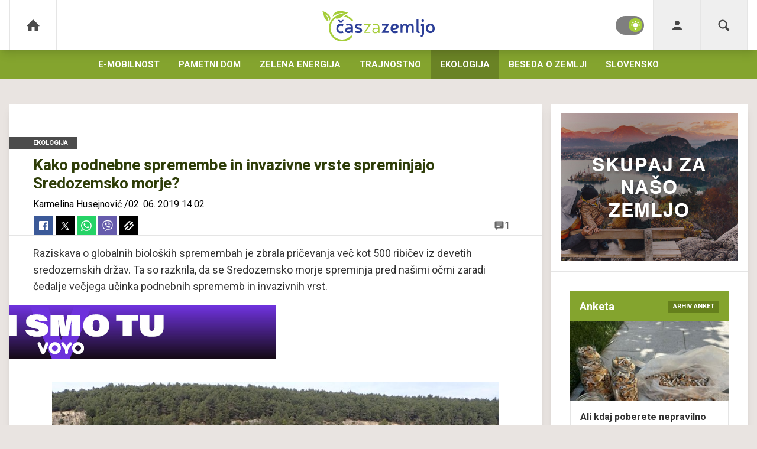

--- FILE ---
content_type: text/html; charset=UTF-8
request_url: https://www.caszazemljo.si/podnebne-spremembe/ribici.html
body_size: 24483
content:
<!doctype html><html lang=sl class=dark><meta charset=UTF-8><meta name=viewport content="width=device-width,initial-scale=1"><meta http-equiv=X-UA-Compatible content="ie=edge"><title>Kako podnebne spremembe in invazivne vrste spreminjajo Sredozemsko morje? | Časzazemljo.si</title><meta name=description content="Raziskava o globalnih bioloških spremembah je zbrala pričevanja več kot 500 ribičev iz devetih sredozemskih držav. Ta so razkrila, da se Sredozemsko morje spreminja pred našimi očmi zaradi čedalje večjega učinka podnebnih sprememb in invazivnih vrst."><script type=application/ld+json>{"@context":"https://schema.org","@type":"BreadcrumbList","itemListElement":[{"@type":"ListItem","position":1,"item":{"@type":"WebPage","name":"Naslovnica","@id":"https:\/\/www.caszazemljo.si\/"}},{"@type":"ListItem","position":2,"item":{"@type":"WebPage","name":"Ekologija","@id":"https:\/\/www.caszazemljo.si\/ekologija\/"}},{"@type":"ListItem","position":3,"item":{"@type":"WebPage","name":"Kako podnebne spremembe in invazivne vrste spreminjajo Sredozemsko morje?","@id":"https:\/\/www.caszazemljo.si\/podnebne-spremembe\/ribici.html"}}]}</script><script type=application/ld+json>{"@context":"https://schema.org","@type":"WebPage","name":"Kako podnebne spremembe in invazivne vrste spreminjajo Sredozemsko morje? | Časzazemljo.si","description":"Raziskava o globalnih bioloških spremembah je zbrala pričevanja več kot 500 ribičev iz devetih sredozemskih držav. Ta so razkrila, da se Sredozemsko morje spreminja pred našimi očmi zaradi čedalje večjega učinka podnebnih sprememb in invazivnih vrst.","url":"https:\/\/www.caszazemljo.si\/podnebne-spremembe\/ribici.html"}</script><script type=application/ld+json>{"@context":"https://schema.org","@type":"NewsArticle","headline":"Kako podnebne spremembe in invazivne vrste spreminjajo Sredozemsko morje?","datePublished":"2019-06-02T14:02:00\u002b02:00","dateModified":"2019-06-02T14:02:29\u002b02:00","image":[{"@type":"ImageObject","url":"https:\/\/images.24ur.com\/media\/images\/original\/May2019\/cff4cb5652_62256441.jpg?v=d41d","width":4e3,"height":3e3},{"@type":"ImageObject","url":"https:\/\/images.24ur.com\/media\/images\/original\/May2019\/1776ccaa1e_62256439.jpg?v=d41d","width":3604,"height":2617}],"author":[{"@type":"Person","name":"Karmelina Husejnović","url":"https://www.caszazemljo.si/avtor/Karmelina Husejnović"}],"articleBody":"\u0026quot;Te ribe \u0026scaron;e nikoli nisem videl,\u0026quot; je misel, ki jo je v zadnjih letih izrekel marsikateri ribič ob Sredozemskem morju. Pričevanja več kot 500 ribičev iz devetih sredozemskih držav so potrdila, da se Sredozemsko morje spreminja pred na\u0026scaron;imi očmi zaradi čedalje večjega učinka globalnega segrevanja in invazivnih vrst. Zbrali so jih v\u0026nbsp;raziskavi, ki je bila objavljena v prestižni reviji Global Change Biology.\u0026nbsp;Pri raziskavi je sodelovalo 22 sredozemskih raziskovalnih skupin, med katerimi so bili tudi sodelavci Morske biolo\u0026scaron;ke postaje Nacionalnega in\u0026scaron;tituta za biologijo, koordiniral pa jih je\u0026nbsp;italijanski in\u0026scaron;titut za varovanje okolja in raziskave ISPRA. Zbirali so\u0026nbsp;podatke o ribjih vrstah pri ribičih iz Albanije, Črne gore, Tunizije, Grčije, Cipra, Libanona, Turčije, Slovenije in Italije, ki so vsakodnevno v stiku z naravo (morjem) in se srečujejo z njenimi prebivalci.\u0026nbsp;Sredozemske ribe se selijo proti severu, v Sredozemskem morju se pojavljajo tropske ribe\u0026nbsp;Znanje ribičev so s tem projektom ohranili v obliki enotne podatkovne baze, ki \u0026quot;kumulativno ustreza več kot 15.000 letom izku\u0026scaron;enj na morju\u0026quot;.\u0026nbsp;V raziskavi so ugotovili, da člove\u0026scaron;ka dejavnost in podnebne spremembe vplivajo\u0026nbsp;na izrazito prerazporeditev vrst na planetu. Nekateri se bojijo, da je ta proces nepovraten, da torej nikoli več ne bo\u0026nbsp;tako, kot je bilo tisočletja. \u0026quot;Nekateri vplivi so že vidni v sredozemskih obrežnih predelih, upo\u0026scaron;tevaje tudi morska zavarovana območja, ki posku\u0026scaron;ajo temu novemu problemu kljubovati in ohranjati naravne ekosisteme in ekosistemske storitve, ki jih nudijo,\u0026quot; so zapisali na Nacionalnem in\u0026scaron;titutu za biologijo (NIB).\u0026nbsp;Raziskovalcem je z analizo znanja ribičev iz različnih sredozemskih držav uspelo rekonstruirati nedavne spremembe v raz\u0026scaron;irjenosti 75 vrst rib. Med drugim so ugotovili, da so se nekatere domorodne sredozemske vrste, kot so skakavka (Pomatomus saltatrix), vrsta morske \u0026scaron;čuke (Sphyraena viridensis) in morska papiga (Sparisoma cretense), izkoristile ugodne podnebne spremembe, saj se je območje, kjer so,\u0026nbsp;raz\u0026scaron;irilo\u0026nbsp;proti severu. \u0026quot;Poleg tega se v Sredozemskem morju pojavljajo nekatere tropske ribe, kot sta vrsti morskih kuncev (Siganus luridus in Siganus rivulatus), napihovalka (Lagocephalus sceleratus) in plamenka (Pterois miles), ki so pre\u0026scaron;le sue\u0026scaron;ki kanal in povzročajo resne ekolo\u0026scaron;ke in socio-ekonomske težave v novem okolju,\u0026quot; so ugotovitve raziskovalcev povzeli na NIB.Poudarili so, da smo danes priča epohalnim spremembam na\u0026scaron;ih morij. Spremljanje pojavljanja teh vrst in dokumentiranje sprememb v njihovi raz\u0026scaron;irjenosti in \u0026scaron;tevilčnosti samo \u0026scaron;e dokazujejo, kako opazne so spremembe, so dodali.","url":"https:\/\/www.caszazemljo.si\/podnebne-spremembe\/ribici.html","mainEntityOfPage":{"@type":"WebPage","@id":"https:\/\/www.caszazemljo.si"},"articleSection":"Ekologija","publisher":{"@type":"Organization","name":"Caszazemljo.si","logo":{"@type":"ImageObject","url":"https://www.caszazemljo.si/assets/img/logos/caszazemljo.svg"}}}</script><meta name=referrer content="always"><link rel=icon type=image/x-icon href=/assets/favicons/favicon.ico><link rel=apple-touch-icon sizes=180x180 href=/assets/favicons/apple-touch-icon.png><link rel=icon type=image/png href=/assets/favicons/favicon-16x16.png sizes=16x16><link rel=icon type=image/png href=/assets/favicons/favicon-32x32.png sizes=32x32><link rel=manifest href=/assets/manifest.json><link rel=alternate type=application/rss+xml title="Caszazemljo RSS" href=https://caszazemljo.si/rss><meta name=theme-color content="#ffffff"><meta name=color-scheme content="dark light"><meta name=onl:env content="prod"><meta name=onl:articleId content="4220945"><meta name=onl:sectionId content="35713"><meta name=onl:siteId content="30057"><meta name=onl:generatedAt content="15. 01. 2026 19.01"><meta name=onl:generatedIn content="51ms"><link rel=preconnect href=//gql.24ur.si><link rel=preconnect href=//ads.24ur.si><link rel=preconnect href=//images.24ur.com><link rel=preconnect href=//script.dotmetrics.net><meta property="fb:app_id" content="794542514241309"><meta name=twitter:site content><meta name=twitter:card content="summary"><meta name=twitter:title content="Kako podnebne spremembe in invazivne vrste spreminjajo Sredozemsko morje? | Časzazemljo.si"><meta name="twitter: description" content="Raziskava o globalnih bioloških spremembah je zbrala pričevanja več kot 500 ribičev iz devetih sredozemskih držav. Ta so razkrila, da se Sredozemsko morje spreminja pred našimi očmi zaradi čedalje večjega učinka podnebnih sprememb in invazivnih vrst."><meta name=twitter:image content="https://images.24ur.com/media/images/1024x576/May2019/cff4cb5652_62256441.jpg?v=d41d"><meta property="og:type" content="website"><meta property="og:title" content="Kako podnebne spremembe in invazivne vrste spreminjajo Sredozemsko morje? | Časzazemljo.si"><meta property="og:description" content="Raziskava o globalnih bioloških spremembah je zbrala pričevanja več kot 500 ribičev iz devetih sredozemskih držav. Ta so razkrila, da se Sredozemsko morje spreminja pred našimi očmi zaradi čedalje večjega učinka podnebnih sprememb in invazivnih vrst."><meta property="og:image" content="https://images.24ur.com/media/images/1024x576/May2019/cff4cb5652_62256441.jpg?v=d41d"><meta property="og:url" content="https://www.caszazemljo.si/podnebne-spremembe/ribici.html"><link rel=dns-prefetch href=https://www.googletagmanager.com/><link href="https://www.googletagmanager.com/gtm.js?id=GTM-NLSR7SR" rel=preload as=script><link rel=preconnect href=https://fonts.googleapis.com><link rel=preconnect href=https://fonts.gstatic.com crossorigin><link href="https://fonts.googleapis.com/css2?family=Roboto:wght@300;400;500;700;900&display=swap" rel=stylesheet><link rel=canonical href=https://www.caszazemljo.si/podnebne-spremembe/ribici.html><link rel=stylesheet href='/assets/build/main-AOTYEO54.css?v=a43e9fcf'><style>.video-player,.hide-at-start,.comment-reply-form{display:none}.if-desktop{display:block}.if-mobile{display:none}.if-cookies-third,.if-cookies-no-third,.if-cookies-important,.if-cookies-no-important,.cookies,.cookies-settings{display:none}@media only screen and (max-width:1199px){.if-desktop{display:none}.if-mobile{display:block}#banner_30,#banner_69,#banner_50,#banner_51,#banner_79{display:none}}@media only screen and (min-width:1199px){#banner_95,#banner_96,#banner_97{display:none}}</style><script>window.config={env:"prod",version:"1441",graphQL:"https://gqlc.24ur.com/v2",loginUrl:"https://prijava.24ur.com",websocketUrl:"wss://ws.24ur.com",adserverUrl:"https://ads.api.24ur.si",eventsUrl:"https://go-usertrack-importer.pub.24ur.si",siteId:parseInt("30057",10),sectionId:parseInt("35713",10),articleId:parseInt("4220945",10),categories:"news",adblockerVideoId:parseInt("62316503",10),showAds:"true"==="true",affiliates:{desktop:parseInt("100",10),mobile:parseInt("101",10)},colorScheme:window.matchMedia&&window.matchMedia("(prefers-color-scheme: dark)").matches?"dark":"light",country:"si",ads:{prerollUrl:"https://pubads.g.doubleclick.net/gampad/ads?iu=/23086084073/preroll_video&description_url=[placeholder]&tfcd=0&npa=0&sz=640x480&gdfp_req=1&unviewed_position_start=1&output=vast&env=vp&impl=s&correlator=",postrollUrl:"https://pubads.g.doubleclick.net/gampad/ads?iu=/23086084073/postroll_video&description_url=[placeholder]&tfcd=0&npa=0&sz=640x480&gdfp_req=1&unviewed_position_start=1&output=vast&env=vp&impl=s&correlator=",mobilePrerollUrl:"https://pubads.g.doubleclick.net/gampad/ads?iu=/23086084073/preroll_video&description_url=[placeholder]&tfcd=0&npa=0&sz=640x480&gdfp_req=1&unviewed_position_start=1&output=vast&env=vp&impl=s&correlator=",mobilePostrollUrl:"https://pubads.g.doubleclick.net/gampad/ads?iu=/23086084073/postroll_video&description_url=[placeholder]&tfcd=0&npa=0&sz=640x480&gdfp_req=1&unviewed_position_start=1&output=vast&env=vp&impl=s&correlator="}};var player=null;document.querySelector("html").classList.remove("light","dark"),document.querySelector("html").classList.add(localStorage.getItem("color_scheme")?localStorage.getItem("color_scheme"):window.config.colorScheme)</script><script>window.gdprAppliesGlobally=!1,function(){function e(t){if(!window.frames[t])if(document.body&&document.body.firstChild){var s=document.body,n=document.createElement("iframe");n.style.display="none",n.name=t,n.title=t,s.insertBefore(n,s.firstChild)}else setTimeout(function(){e(t)},5)}function t(e,t,n,s,o){function i(e,n,s,i){if(typeof s!="function")return;window[t]||(window[t]=[]);var a=!1;o&&(a=o(e,i,s)),a||window[t].push({command:e,version:n,callback:s,parameter:i})}i.stub=!0,i.stubVersion=2;function a(t){if(!window[e]||window[e].stub!==!0)return;if(!t.data)return;var o,i,a=typeof t.data=="string";try{i=a?JSON.parse(t.data):t.data}catch{return}i[n]&&(o=i[n],window[e](o.command,o.version,function(e,n){var i={};i[s]={returnValue:e,success:n,callId:o.callId},t.source&&t.source.postMessage(a?JSON.stringify(i):i,"*")},o.parameter))}typeof window[e]!="function"&&(window[e]=i,window.addEventListener?window.addEventListener("message",a,!1):window.attachEvent("onmessage",a))}t("__tcfapi","__tcfapiBuffer","__tcfapiCall","__tcfapiReturn"),e("__tcfapiLocator"),function(e,t){var n,s,o,i,r,c,l,a=document.createElement("link");a.rel="preconnect",a.as="script",i=document.createElement("link"),i.rel="dns-prefetch",i.as="script",n=document.createElement("script"),n.id="spcloader",n.type="text/javascript",n.async=!0,n.charset="utf-8",o="https://sdk.privacy-center.org/"+e+"/loader.js?target_type=notice&target="+t,window.didomiConfig&&window.didomiConfig.user&&(r=window.didomiConfig.user,c=r.country,l=r.region,c&&(o=o+"&country="+c,l&&(o=o+"&region="+l))),a.href="https://sdk.privacy-center.org/",i.href="https://sdk.privacy-center.org/",n.src=o,s=document.getElementsByTagName("script")[0],s.parentNode.insertBefore(a,s),s.parentNode.insertBefore(i,s),s.parentNode.insertBefore(n,s)}("f2cc396d-f44a-43c7-b6f3-77a972ecba79","heGBz4M4")}(),window.didomiEventListeners=window.didomiEventListeners||[],window.didomiOnReady=window.didomiOnReady||[]</script><body class="user-unknown m-0 font-sans bg-[#e9e4e1] dark:bg-slate-900 scroll-up section-35713"><script>document.addEventListener("user",e=>{const t=e.detail;app.html.inject(".if-user-loggedin",t)})</script><header class="fixed inset-x-0 z-100"><div class="h-64 lg:h-85 relative bg-white dark:bg-slate-900 z-100 shadow-lg dark:shadow-lg-dark"><div class="container flex justify-between h-full px-0 lg:px-16"><div class="hidden lg:flex basis-25p"><a href=/ class="header__icon border-l md:border-x active:bg-black/10 text-black/70 hover:text-white/90"><svg class="icon" width="24" height="24" id="Layer_1" data-name="Layer 1" xmlns="http://www.w3.org/2000/svg" xmlns:xlink="http://www.w3.org/1999/xlink" viewBox="0 0 32 32"><title>home</title><path class="path1" d="M29.875 17.6h-2.675v9.6c0 0.712-0.31 1.6-1.6 1.6h-6.4v-9.6h-6.4v9.6h-6.4c-1.29 0-1.6-0.888-1.6-1.6v-9.6h-2.675c-0.957 0-0.752-0.518-0.096-1.197l12.838-12.851c0.312-0.323 0.722-0.483 1.133-0.499 0.411 0.016 0.821 0.174 1.133 0.499l12.837 12.85c0.658 0.68 0.862 1.198-0.094 1.198z"></path></svg></a></div><button aria-label=Open class="flex lg:hidden h-full basis-25p" onclick='return app.html.toggleClass("body","sidenav-open"),!1'><div class="flex justify-center items-center border-r border-black/10 dark:border-white/10 active:bg-white/20 h-full"><div class=hamburger><span></span>
<span></span>
<span></span></div></div></button>
<a class="rel-center basis-50p" href=/><img class="w-150 lg:w-[190px] h-auto brightness" src=/assets/img/logos/caszazemljo.svg alt=Časzazemljo.si></a><div class="flex basis-25p justify-end"><div class="w-80 hidden lg:flex items-center justify-center header__icon border-l dark:border-white/10 border-black/10" title="Temni ali svetli način"><div class=switch><input type=checkbox role=switch class=switch__native-control id=colorScheme_ onclick='this.checked?app.user.colorScheme("light"):app.user.colorScheme("dark")'><div class=switch__background></div></div><script>el=document.getElementById("colorScheme_"),el&&(el.checked=!!document.querySelector("html.light")),window.addEventListener("colorSchemeChange",e=>{app.html.setChecked("#colorScheme_",e.detail==="light")})</script></div><div id=menu_login class="hidden lg:flex header__icon border-l"><div class="hide-at-start if-user-loggedin rel-center"><div class="h-80 flex justify-center items-center overflow-hidden cursor-pointer w-full" onclick='app.html.toggleClass("#menu_login","menu_login_open")'><img class="w-34 h-34 rounded-full" data-field=avatar></div><div class="dropdown hidden opacity-0"><span class=dropdown__username data-field=nickname></span>
<button aria-label=Settings onclick='return app.user.goLogin("/nastavitve"),!1' class=dropdown__link><svg class="icon mr-8" width="18" height="18" id="Layer_1" data-name="Layer 1" viewBox="0 0 24 24" xmlns="http://www.w3.org/2000/svg"><title>cog</title><path d="M19.924 11.2339L21.208 10.4927C21.5881 10.2733 21.7724 9.82568 21.6587 9.4018C21.1989 7.68684 20.2941 6.15394 19.0757 4.93418C18.766 4.62418 18.2864 4.56136 17.907 4.78051L16.6253 5.52075C16.209 5.2228 15.7647 4.96595 15.2987 4.75382V3.27184C15.2987 3.05839 15.2282 2.85092 15.0981 2.6817C14.9679 2.51248 14.7856 2.39099 14.5793 2.33611C12.8954 1.88825 11.1068 1.88769 9.42083 2.33607C8.99667 2.4489 8.70131 2.83289 8.70131 3.2718V4.75378C8.23535 4.96591 7.79108 5.22276 7.37474 5.52071L6.09308 4.78047C5.71365 4.56132 5.23401 4.62414 4.92433 4.93414C3.70594 6.1539 2.80119 7.68676 2.34135 9.40176C2.22768 9.82564 2.41195 10.2733 2.79203 10.4927L4.07602 11.2339C4.02683 11.7435 4.02683 12.2566 4.07602 12.7661L2.79203 13.5073C2.41195 13.7267 2.22768 14.1743 2.34135 14.5982C2.80119 16.3132 3.70594 17.8461 4.92433 19.0658C5.23401 19.3758 5.71365 19.4387 6.09308 19.2195L7.37474 18.4793C7.79107 18.7772 8.23535 19.0341 8.70131 19.2462V20.7281C8.70134 20.9416 8.77189 21.1491 8.90199 21.3183C9.0321 21.4875 9.21447 21.609 9.42075 21.6639C11.1047 22.1117 12.8932 22.1123 14.5792 21.6639C15.0034 21.5511 15.2987 21.1671 15.2987 20.7282V19.2462C15.7647 19.0341 16.209 18.7772 16.6253 18.4793L17.907 19.2196C18.2864 19.4387 18.766 19.3759 19.0757 19.0659C20.2941 17.8461 21.1989 16.3132 21.6587 14.5983C21.7724 14.1744 21.5881 13.7268 21.208 13.5074L19.924 12.7662C19.9732 12.2561 19.9732 11.744 19.924 11.2339ZM17.7999 13.775L19.5668 14.7947C19.2489 15.6531 18.7874 16.4511 18.2019 17.1547L16.4346 16.1342C15.1449 17.2389 14.9564 17.347 13.3633 17.9096V19.9498C12.461 20.1039 11.5391 20.1039 10.6368 19.9498V17.9096C9.04385 17.3471 8.85466 17.2385 7.56546 16.1342L5.79816 17.1547C5.21266 16.4511 4.75112 15.6531 4.43328 14.7947L6.20018 13.775C5.89252 12.1097 5.89236 11.8912 6.20018 10.2251L4.43328 9.20535C4.74982 8.34934 5.21191 7.55015 5.79816 6.84531L7.56546 7.86584C8.85514 6.76112 9.04369 6.65301 10.6368 6.09047V4.05023C11.5391 3.8962 12.461 3.8962 13.3633 4.05023V6.09051C14.9562 6.65301 15.1454 6.76156 16.4346 7.86588L18.2019 6.84535C18.7874 7.54894 19.2489 8.347 19.5668 9.20539L17.7999 10.2251C18.1076 11.8904 18.1077 12.1089 17.7999 13.775ZM12 8.12906C9.86555 8.12906 8.12905 9.86555 8.12905 12C8.12905 14.1345 9.86555 15.871 12 15.871C14.1345 15.871 15.871 14.1345 15.871 12C15.871 9.86555 14.1345 8.12906 12 8.12906ZM12 13.9355C10.9328 13.9355 10.0645 13.0673 10.0645 12C10.0645 10.9328 10.9328 10.0645 12 10.0645C13.0673 10.0645 13.9355 10.9328 13.9355 12C13.9355 13.0673 13.0673 13.9355 12 13.9355Z" /></svg>Nastavitve</button>
<button aria-label=Logout class=dropdown__link onclick="return app.user.logout(),!1"><svg class="icon mr-8" width="18" height="18" id="Layer_1" data-name="Layer 1" xmlns="http://www.w3.org/2000/svg" xmlns:xlink="http://www.w3.org/1999/xlink" viewBox="0 0 24 24" aria-hidden="true"><title>icon-logout</title><path d="M18,22H7c-1.103,0-2-0.897-2-2v-3h2v3h11V4H7v3H5V4c0-1.102,0.897-2,2-2h11c1.103,0,2,0.898,2,2 v16C20,21.103,19.103,22,18,22z" /> <polygon points="11.707,7.292 10.293,8.708 12.59,11 4,11 4,13 12.582,13 10.292,15.294 11.708,16.706 16.414,11.991" /></svg> Odjava</button></div></div><div class="hide-at-start if-user-loggedout rel-center"><button aria-label=Login class="rel-center dark:text-white-70 dark:hover-text-white text-black-70 hover:text-black transition-300" onclick="return app.user.goLogin(),!1">
<svg class="icon" width="24" height="24" id="Layer_1" data-name="Layer 1" xmlns="http://www.w3.org/2000/svg" xmlns:xlink="http://www.w3.org/1999/xlink" viewBox="0 0 32 32"><title>user</title><path class="path1" d="M21.333 10.667c0 2.946-2.388 5.333-5.333 5.333s-5.333-2.388-5.333-5.333c0-2.946 2.388-5.333 5.333-5.333s5.333 2.388 5.333 5.333z"></path> <path class="path2" d="M16 18.667c-8.133 0-10.667 5.333-10.667 5.333v2.667h21.333v-2.667c0 0-2.533-5.333-10.667-5.333z"></path></svg></button></div></div><div id=menu_search class="header__icon border-x"><button aria-label=Search class=rel-center id=searchBtn onclick='app.html.addClass("body","search-opened"),app.html.setFocus("#menu_search_modal input")'>
<svg class="icon dark:text-white-70 dark:hover-text-white text-black-70 hover:text-black" width="24" height="24" id="Layer_1" data-name="Layer 1" xmlns="http://www.w3.org/2000/svg" xmlns:xlink="http://www.w3.org/1999/xlink" viewBox="0 0 32 32"><title>search</title><path class="path1" d="M28.072 24.747l-6.046-6.046c0.912-1.496 1.437-3.256 1.437-5.136 0-5.467-4.738-10.203-10.205-10.203-5.467-0.002-9.898 4.43-9.898 9.898 0 5.466 4.738 10.203 10.203 10.203 1.819 0 3.52-0.494 4.984-1.35l6.078 6.082c0.595 0.594 1.56 0.594 2.154 0l1.509-1.509c0.594-0.594 0.378-1.344-0.216-1.938zM6.406 13.259c0-3.786 3.067-6.853 6.851-6.853 3.786 0 7.158 3.371 7.158 7.158 0 3.784-3.069 6.853-6.853 6.853-3.786-0.002-7.157-3.374-7.157-7.158z"></path></svg></button></div></div></div></div><div class=submenu><div class="p-16 lg:hidden bg-gray-dark"><div class="hide-at-start if-user-loggedout flex flex-col mb-8"><div class="flex flex-row items-center justify-center py-16" onclick="return app.user.goLogin(),!1"><img src=/assets/img/avatar.png class="w-38 h-38 rounded-full overflow-hidden mr-16">
<span class="text-16 text-white">Še nimaš računa?</span></div><a href=# onclick="return app.user.goLogin(),!1" class="button button-primary dark:bg-primary-900 dark:text-white w-full">Prijavi se</a></div><div class="flex flex-col mt-8"><a href=# onclick='return app.user.colorScheme("dark"),!1' class="dark:hidden button button-primary mb-8 dark:text-white"><span class="text-black/60 dark:text-white/60"><svg class="icon" width="18" height="18" stroke="currentColor" fill="none" stroke-width="2" viewBox="0 0 24 24" stroke-linecap="round" stroke-linejoin="round" height="200px" width="200px" xmlns="http://www.w3.org/2000/svg"><path stroke="none" d="M0 0h24v24H0z" fill="none"></path><path d="M12 3c.132 0 .263 0 .393 0a7.5 7.5 0 0 0 7.92 12.446a9 9 0 1 1 -8.313 -12.454z"></path></svg></span>
<span class=ml-8>Temni način</span>
</a><a href=# onclick='return app.user.colorScheme("light"),!1' class="hidden dark:flex button button-primary mb-8 dark:text-white dark:bg-primary-900"><span class="text-black/60 dark:text-white/60"><svg class="icon" width="18" height="18" stroke="currentColor" fill="none" stroke-width="2" viewBox="0 0 24 24" stroke-linecap="round" stroke-linejoin="round" height="200px" width="200px" xmlns="http://www.w3.org/2000/svg"><path stroke="none" d="M0 0h24v24H0z" fill="none"></path><path d="M12 12m-4 0a4 4 0 1 0 8 0a4 4 0 1 0 -8 0"></path><path d="M3 12h1m8 -9v1m8 8h1m-9 8v1m-6.4 -15.4l.7 .7m12.1 -.7l-.7 .7m0 11.4l.7 .7m-12.1 -.7l-.7 .7"></path></svg></span>
<span class=ml-8>Svetli način</span></a></div><div class="hide-at-start if-user-loggedin flex flex-col"><div class="flex items-center mb-32 mt-16"><img class="w-38 h-38 rounded-full ml-4 mr-8" data-field=avatar>
<span class="text-white truncate" data-field=nickname></span></div><a href=# onclick='return app.user.goLogin("/nastavitve"),!1' class="button button-primary mb-8 dark:text-white"><span class="text-black/60 dark:text-white/60"><svg class="icon" width="18" height="18" id="Layer_1" data-name="Layer 1" viewBox="0 0 24 24" xmlns="http://www.w3.org/2000/svg"><title>cog</title><path d="M19.924 11.2339L21.208 10.4927C21.5881 10.2733 21.7724 9.82568 21.6587 9.4018C21.1989 7.68684 20.2941 6.15394 19.0757 4.93418C18.766 4.62418 18.2864 4.56136 17.907 4.78051L16.6253 5.52075C16.209 5.2228 15.7647 4.96595 15.2987 4.75382V3.27184C15.2987 3.05839 15.2282 2.85092 15.0981 2.6817C14.9679 2.51248 14.7856 2.39099 14.5793 2.33611C12.8954 1.88825 11.1068 1.88769 9.42083 2.33607C8.99667 2.4489 8.70131 2.83289 8.70131 3.2718V4.75378C8.23535 4.96591 7.79108 5.22276 7.37474 5.52071L6.09308 4.78047C5.71365 4.56132 5.23401 4.62414 4.92433 4.93414C3.70594 6.1539 2.80119 7.68676 2.34135 9.40176C2.22768 9.82564 2.41195 10.2733 2.79203 10.4927L4.07602 11.2339C4.02683 11.7435 4.02683 12.2566 4.07602 12.7661L2.79203 13.5073C2.41195 13.7267 2.22768 14.1743 2.34135 14.5982C2.80119 16.3132 3.70594 17.8461 4.92433 19.0658C5.23401 19.3758 5.71365 19.4387 6.09308 19.2195L7.37474 18.4793C7.79107 18.7772 8.23535 19.0341 8.70131 19.2462V20.7281C8.70134 20.9416 8.77189 21.1491 8.90199 21.3183C9.0321 21.4875 9.21447 21.609 9.42075 21.6639C11.1047 22.1117 12.8932 22.1123 14.5792 21.6639C15.0034 21.5511 15.2987 21.1671 15.2987 20.7282V19.2462C15.7647 19.0341 16.209 18.7772 16.6253 18.4793L17.907 19.2196C18.2864 19.4387 18.766 19.3759 19.0757 19.0659C20.2941 17.8461 21.1989 16.3132 21.6587 14.5983C21.7724 14.1744 21.5881 13.7268 21.208 13.5074L19.924 12.7662C19.9732 12.2561 19.9732 11.744 19.924 11.2339ZM17.7999 13.775L19.5668 14.7947C19.2489 15.6531 18.7874 16.4511 18.2019 17.1547L16.4346 16.1342C15.1449 17.2389 14.9564 17.347 13.3633 17.9096V19.9498C12.461 20.1039 11.5391 20.1039 10.6368 19.9498V17.9096C9.04385 17.3471 8.85466 17.2385 7.56546 16.1342L5.79816 17.1547C5.21266 16.4511 4.75112 15.6531 4.43328 14.7947L6.20018 13.775C5.89252 12.1097 5.89236 11.8912 6.20018 10.2251L4.43328 9.20535C4.74982 8.34934 5.21191 7.55015 5.79816 6.84531L7.56546 7.86584C8.85514 6.76112 9.04369 6.65301 10.6368 6.09047V4.05023C11.5391 3.8962 12.461 3.8962 13.3633 4.05023V6.09051C14.9562 6.65301 15.1454 6.76156 16.4346 7.86588L18.2019 6.84535C18.7874 7.54894 19.2489 8.347 19.5668 9.20539L17.7999 10.2251C18.1076 11.8904 18.1077 12.1089 17.7999 13.775ZM12 8.12906C9.86555 8.12906 8.12905 9.86555 8.12905 12C8.12905 14.1345 9.86555 15.871 12 15.871C14.1345 15.871 15.871 14.1345 15.871 12C15.871 9.86555 14.1345 8.12906 12 8.12906ZM12 13.9355C10.9328 13.9355 10.0645 13.0673 10.0645 12C10.0645 10.9328 10.9328 10.0645 12 10.0645C13.0673 10.0645 13.9355 10.9328 13.9355 12C13.9355 13.0673 13.0673 13.9355 12 13.9355Z" /></svg></span>
<span class=ml-8>Nastavitve</span>
</a><a href=# onclick="return app.user.logout(),!1" class="button button-primary if-user-loggedin dark:text-white"><span class="text-black/60 dark:text-white/60"><svg class="icon" width="18" height="18" id="Layer_1" data-name="Layer 1" xmlns="http://www.w3.org/2000/svg" xmlns:xlink="http://www.w3.org/1999/xlink" viewBox="0 0 24 24" aria-hidden="true"><title>icon-logout</title><path d="M18,22H7c-1.103,0-2-0.897-2-2v-3h2v3h11V4H7v3H5V4c0-1.102,0.897-2,2-2h11c1.103,0,2,0.898,2,2 v16C20,21.103,19.103,22,18,22z" /> <polygon points="11.707,7.292 10.293,8.708 12.59,11 4,11 4,13 12.582,13 10.292,15.294 11.708,16.706 16.414,11.991" /></svg></span>
<span class=ml-8>Odjava</span></a></div></div><div class="header__item lg:hidden"><a href=/ class=header__link>Domov</a></div><div class="flex-col lg:flex-row mx-auto flex"><div class=header__item id=menuitem_35709><a class=header__link href=/e-mobilnost target=_self>E-mobilnost</a></div><div class=header__item id=menuitem_35710><a class=header__link href=/pametni-dom target=_self>Pametni dom</a></div><div class=header__item id=menuitem_35711><a class=header__link href=/zelena-energija target=_self>Zelena energija</a></div><div class=header__item id=menuitem_35712><a class=header__link href=/trajnostno target=_self>Trajnostno</a></div><div class="header__item header__item--open" id=menuitem_35713><a class="header__link header__link--active header__link--open" href=/ekologija target=_self>Ekologija</a></div><div class=header__item id=menuitem_35714><a class=header__link href=/beseda-o-zemlji target=_self>Beseda o Zemlji</a></div><div class=header__item id=menuitem_35715><a class=header__link href=/slovensko target=_self>Slovensko</a></div></div></div><div id=menu_search_modal class="menu-search-modal hide-at-start searchM"><div class="container h-100vh flex justify-center items-center searchM__wrapper"><div class="search_close absolute right-0 top-0 w-80 h-80 flex justify-center items-center cursor-pointer" onclick='app.html.removeClass("body","search-opened")'><svg class="icon text-white" width="24" height="24" id="Layer_1" data-name="Layer 1" xmlns="http://www.w3.org/2000/svg" xmlns:xlink="http://www.w3.org/1999/xlink" viewBox="0 0 32 32"><title>cross</title><path class="path1" d="M22.957 23.758c-0.75 0.75-1.966 0.75-2.715 0l-4.242-4.848-4.242 4.846c-0.75 0.75-1.966 0.75-2.715 0-0.75-0.75-0.75-1.966 0-2.715l4.413-5.040-4.414-5.043c-0.75-0.75-0.75-1.965 0-2.715s1.965-0.75 2.715 0l4.243 4.85 4.242-4.85c0.75-0.75 1.965-0.75 2.715 0s0.75 1.966 0 2.715l-4.413 5.043 4.413 5.040c0.75 0.75 0.75 1.966 0 2.717z"></path></svg></div><div class=searchM__field><form action=/iskanje class=searchM__form><button class="absolute right-0 inset-y-0 w-80 flex justify-center items-center">
<svg class="icon text-white" width="24" height="24" id="Layer_1" data-name="Layer 1" xmlns="http://www.w3.org/2000/svg" xmlns:xlink="http://www.w3.org/1999/xlink" viewBox="0 0 32 32"><title>search</title><path class="path1" d="M28.072 24.747l-6.046-6.046c0.912-1.496 1.437-3.256 1.437-5.136 0-5.467-4.738-10.203-10.205-10.203-5.467-0.002-9.898 4.43-9.898 9.898 0 5.466 4.738 10.203 10.203 10.203 1.819 0 3.52-0.494 4.984-1.35l6.078 6.082c0.595 0.594 1.56 0.594 2.154 0l1.509-1.509c0.594-0.594 0.378-1.344-0.216-1.938zM6.406 13.259c0-3.786 3.067-6.853 6.851-6.853 3.786 0 7.158 3.371 7.158 7.158 0 3.784-3.069 6.853-6.853 6.853-3.786-0.002-7.157-3.374-7.157-7.158z"></path></svg>
</button>
<input id=searchInputMenu name=q aria-label="Vnesite iskalni niz" autofocus class=searchM__input spellcheck=false>
<label for=searchInputMenu>Vnesite iskalni niz</label></form></div></div></div></header><div class="relative takeover-base"><div class="container pt-[64px] lg:pt-[160px] container-sn mb-16 md:mb-0"><div class=banner__billboard><div class=banner><div class="relative hidden lg:flex items-center justify-center"><div id=div-gpt-ad-1746792614019-0 class="z-20 relative flex items-center justify-center"></div></div></div></div><div class="box flex flex-col lg:flex-row mb-16 md:mb-32"><article class=main><div class="article overflow-hidden lg:p-40 relative bg-white dark:bg-slate-800 shadow-lg w-full mb-16"><div class="flex flex-col gap-8 items-start border-b border-black/10 dark:border-white/10 lg:-mx-40 lg:px-40 mb-16 px-16"><div class="flex flex-row gap-8 pb-16"></div><span class="label bg-gray-dark text-white !inline-block pl-40 pr-16 -mx-40 mb-12">Ekologija</span><h1 class="font-bold text-left text-primary-1000 text-24 lg:text-26 leading-tight md:leading-normal mb-8 dark:text-white/80">Kako podnebne spremembe in invazivne vrste spreminjajo Sredozemsko morje?</h1><div class="text-black dark:text-white/80 text-16 text-thin mb-8"><span><a href=/avtor/Karmelina%20Husejnovi%c4%87 class="text-black dark:text-white/80">Karmelina Husejnović</a>
</span>/<span>02. 06. 2019 14.02</span></div><div class="flex flex-col md:flex-row justify-between w-full"><div class="flex flex-row items-center justify-center md:justify-start p-16 md:p-0" id=article-share-top><a href="https://www.facebook.com/dialog/feed?app_id=336502037075398&link=https%3a%2f%2fwww.caszazemljo.si%2fpodnebne-spremembe%2fribici.html&picture=https%3a%2f%2fimages.24ur.com%2fmedia%2fimages%2f1024x576%2fMay2019%2fcff4cb5652_62256441.jpg%3fv%3dd41d&name=Kako%20podnebne%20spremembe%20in%20invazivne%20vrste%20spreminjajo%20Sredozemsko%20morje%3f&caption=caszazemljo.si&description=Raziskava%20o%20globalnih%20biolo%c5%a1kih%20spremembah%20je%20zbrala%20pri%c4%8devanja%20ve%c4%8d%20kot%20500%20ribi%c4%8dev%20iz%20devetih%20sredozemskih%20dr%c5%beav.%20Ta%20so%20razkrila%2c%20da%20se%20Sredozemsko%20morje%20spreminja%20pred%20na%c5%a1imi%20o%c4%8dmi%20zaradi%20%c4%8dedalje%20ve%c4%8djega%20u%c4%8dinka%20podnebnih%20sprememb%20in%20invazivnih%20vrst.&redirect_uri=https%3a%2f%2fwww.caszazemljo.si%2fpodnebne-spremembe%2fribici.html&display=popup" target=_blank class="bg-brand-facebook w-32 h-32 mx-2 block flex items-center justify-center text-white hover:text-white dark:text-white/90 hover:dark:text-white cursor-pointer" aria-label=Facebook><svg class="icon" width="18" height="18" id="Layer_1" data-name="Layer 1" xmlns="http://www.w3.org/2000/svg" xmlns:xlink="http://www.w3.org/1999/xlink" viewBox="0 0 32 32"><title>facebook</title><path class="path1" d="M27.2 1.6h-22.4c-1.76 0-3.2 1.44-3.2 3.2v22.4c0 1.762 1.44 3.2 3.2 3.2h11.2v-11.2h-3.2v-3.96h3.2v-3.28c0-3.462 1.939-5.894 6.026-5.894l2.885 0.003v4.168h-1.915c-1.59 0-2.195 1.194-2.195 2.301v2.704h4.109l-0.909 3.958h-3.2v11.2h6.4c1.76 0 3.2-1.438 3.2-3.2v-22.4c0-1.76-1.44-3.2-3.2-3.2z"></path></svg>
</a><a href="https://twitter.com/intent/tweet?text=Kako%20podnebne%20spremembe%20in%20invazivne%20vrste%20spreminjajo%20Sredozemsko%20morje%3f%20https%3a%2f%2fwww.caszazemljo.si%2fpodnebne-spremembe%2fribici.html" target=_blank class="bg-black w-32 h-32 mx-2 block flex items-center justify-center text-white hover:text-white dark:text-white/90 hover:dark:text-white cursor-pointer" aria-label=Twitter><svg class="icon" width="20" height="20" xmlns="http://www.w3.org/2000/svg" xml:space="preserve" style="shape-rendering:geometricPrecision;text-rendering:geometricPrecision;image-rendering:optimizeQuality;fill-rule:evenodd;clip-rule:evenodd" viewBox="0 0 7640 7640" id="twitter"> <g id="Layer_x0020_1"> <rect width="7620" height="7620" x="10" y="10" rx="1690" ry="1690" style="stroke:#000;stroke-width:20;fill:#000"></rect> <g id="_2087245338464"> <path d="M4316 3394l1933 -2258 -452 0 -1688 1960 -1356 -1960 -452 0 -677 0 -73 0 -379 0 2051 2987 -2051 2381 481 0 1779 -2077 1426 2077 80 0 401 0 648 0 153 0 328 0 -2152 -3110zm-2440 -1894l675 0 1301 1894 -369 428 -1607 -2322zm3211 4640l-1396 -2016 367 -429 1679 2445 -650 0z" style="fill:#fff"></path> </g> </g> </svg>
</a><a href="whatsapp://send?text=Kako%20podnebne%20spremembe%20in%20invazivne%20vrste%20spreminjajo%20Sredozemsko%20morje%3f%20https%3a%2f%2fwww.caszazemljo.si%2fpodnebne-spremembe%2fribici.html" target=_blank class="bg-brand-whatsapp w-32 h-32 mx-2 block flex items-center justify-center text-white hover:text-white dark:text-white/90 hover:dark:text-white cursor-pointer"><svg class="icon" width="18" height="18" stroke="currentColor" fill="currentColor" stroke-width="0" viewBox="0 0 16 16" height="1em" width="1em" xmlns="http://www.w3.org/2000/svg"><path d="M13.601 2.326A7.854 7.854 0 0 0 7.994 0C3.627 0 .068 3.558.064 7.926c0 1.399.366 2.76 1.057 3.965L0 16l4.204-1.102a7.933 7.933 0 0 0 3.79.965h.004c4.368 0 7.926-3.558 7.93-7.93A7.898 7.898 0 0 0 13.6 2.326zM7.994 14.521a6.573 6.573 0 0 1-3.356-.92l-.24-.144-2.494.654.666-2.433-.156-.251a6.56 6.56 0 0 1-1.007-3.505c0-3.626 2.957-6.584 6.591-6.584a6.56 6.56 0 0 1 4.66 1.931 6.557 6.557 0 0 1 1.928 4.66c-.004 3.639-2.961 6.592-6.592 6.592zm3.615-4.934c-.197-.099-1.17-.578-1.353-.646-.182-.065-.315-.099-.445.099-.133.197-.513.646-.627.775-.114.133-.232.148-.43.05-.197-.1-.836-.308-1.592-.985-.59-.525-.985-1.175-1.103-1.372-.114-.198-.011-.304.088-.403.087-.088.197-.232.296-.346.1-.114.133-.198.198-.33.065-.134.034-.248-.015-.347-.05-.099-.445-1.076-.612-1.47-.16-.389-.323-.335-.445-.34-.114-.007-.247-.007-.38-.007a.729.729 0 0 0-.529.247c-.182.198-.691.677-.691 1.654 0 .977.71 1.916.81 2.049.098.133 1.394 2.132 3.383 2.992.47.205.84.326 1.129.418.475.152.904.129 1.246.08.38-.058 1.171-.48 1.338-.943.164-.464.164-.86.114-.943-.049-.084-.182-.133-.38-.232z"></path></svg>
</a><a href="viber://forward?text=Kako%20podnebne%20spremembe%20in%20invazivne%20vrste%20spreminjajo%20Sredozemsko%20morje%3f%20https%3a%2f%2fwww.caszazemljo.si%2fpodnebne-spremembe%2fribici.html" target=_blank class="bg-brand-viber w-32 h-32 mx-2 block flex items-center justify-center text-white hover:text-white dark:text-white/90 hover:dark:text-white cursor-pointer"><svg class="icon" width="18" height="18" stroke="currentColor" fill="currentColor" stroke-width="0" role="img" viewBox="0 0 24 24" height="1em" width="1em" xmlns="http://www.w3.org/2000/svg"><title></title><path d="M11.4 0C9.473.028 5.333.344 3.02 2.467 1.302 4.187.696 6.7.633 9.817.57 12.933.488 18.776 6.12 20.36h.003l-.004 2.416s-.037.977.61 1.177c.777.242 1.234-.5 1.98-1.302.407-.44.972-1.084 1.397-1.58 3.85.326 6.812-.416 7.15-.525.776-.252 5.176-.816 5.892-6.657.74-6.02-.36-9.83-2.34-11.546-.596-.55-3.006-2.3-8.375-2.323 0 0-.395-.025-1.037-.017zm.058 1.693c.545-.004.88.017.88.017 4.542.02 6.717 1.388 7.222 1.846 1.675 1.435 2.53 4.868 1.906 9.897v.002c-.604 4.878-4.174 5.184-4.832 5.395-.28.09-2.882.737-6.153.524 0 0-2.436 2.94-3.197 3.704-.12.12-.26.167-.352.144-.13-.033-.166-.188-.165-.414l.02-4.018c-4.762-1.32-4.485-6.292-4.43-8.895.054-2.604.543-4.738 1.996-6.173 1.96-1.773 5.474-2.018 7.11-2.03zm.38 2.602c-.167 0-.303.135-.304.302 0 .167.133.303.3.305 1.624.01 2.946.537 4.028 1.592 1.073 1.046 1.62 2.468 1.633 4.334.002.167.14.3.307.3.166-.002.3-.138.3-.304-.014-1.984-.618-3.596-1.816-4.764-1.19-1.16-2.692-1.753-4.447-1.765zm-3.96.695c-.19-.032-.4.005-.616.117l-.01.002c-.43.247-.816.562-1.146.932-.002.004-.006.004-.008.008-.267.323-.42.638-.46.948-.008.046-.01.093-.007.14 0 .136.022.27.065.4l.013.01c.135.48.473 1.276 1.205 2.604.42.768.903 1.5 1.446 2.186.27.344.56.673.87.984l.132.132c.31.308.64.6.984.87.686.543 1.418 1.027 2.186 1.447 1.328.733 2.126 1.07 2.604 1.206l.01.014c.13.042.265.064.402.063.046.002.092 0 .138-.008.31-.036.627-.19.948-.46.004 0 .003-.002.008-.005.37-.33.683-.72.93-1.148l.003-.01c.225-.432.15-.842-.18-1.12-.004 0-.698-.58-1.037-.83-.36-.255-.73-.492-1.113-.71-.51-.285-1.032-.106-1.248.174l-.447.564c-.23.283-.657.246-.657.246-3.12-.796-3.955-3.955-3.955-3.955s-.037-.426.248-.656l.563-.448c.277-.215.456-.737.17-1.248-.217-.383-.454-.756-.71-1.115-.25-.34-.826-1.033-.83-1.035-.137-.165-.31-.265-.502-.297zm4.49.88c-.158.002-.29.124-.3.282-.01.167.115.312.282.324 1.16.085 2.017.466 2.645 1.15.63.688.93 1.524.906 2.57-.002.168.13.306.3.31.166.003.305-.13.31-.297.025-1.175-.334-2.193-1.067-2.994-.74-.81-1.777-1.253-3.05-1.346h-.024zm.463 1.63c-.16.002-.29.127-.3.287-.008.167.12.31.288.32.523.028.875.175 1.113.422.24.245.388.62.416 1.164.01.167.15.295.318.287.167-.008.295-.15.287-.317-.03-.644-.215-1.178-.58-1.557-.367-.378-.893-.574-1.52-.607h-.018z"></path></svg>
</a><button onclick='app.gadgets.copyToClipboard(this,"https://www.caszazemljo.si/podnebne-spremembe/ribici.html")' class="article-share-link bg-black w-32 h-32 mx-2 block flex items-center justify-center text-white hover:text-white dark:text-white/90 hover:dark:text-white cursor-pointer" title="Kopiraj povezavo do članka">
<svg class="icon icon-link" width="18" height="18" class="icon" id="Layer_1" data-name="Layer 1" xmlns="http://www.w3.org/2000/svg" xmlns:xlink="http://www.w3.org/1999/xlink" viewBox="0 0 24 24" aria-hidden="true"><g> <path d="M2.809,16.226l2.121-2.122l-0.353-0.352c-0.128-0.128-0.147-0.277-0.147-0.355 c0-0.077,0.019-0.226,0.147-0.353l8.486-8.486c0.127-0.127,0.276-0.146,0.353-0.146c0.078,0,0.227,0.019,0.354,0.147l0.353,0.353 l2.122-2.122L15.89,2.437c-1.322-1.323-3.628-1.322-4.95-0.001l-8.485,8.486c-0.661,0.66-1.025,1.54-1.025,2.475 c0,0.935,0.364,1.814,1.025,2.476L2.809,16.226z"></path> <path d="M21.193,7.74l-2.121,2.121l0.354,0.354c0.194,0.194,0.194,0.511,0,0.706l-8.485,8.485 c-0.127,0.128-0.276,0.147-0.354,0.147c-0.078,0-0.226-0.019-0.354-0.146l-0.354-0.354l-2.121,2.122l0.354,0.353 c0.661,0.661,1.54,1.025,2.475,1.025c0.935,0,1.814-0.364,2.475-1.025l8.486-8.485c1.364-1.366,1.364-3.585,0-4.949L21.193,7.74z "></path> </g> <g> <rect x="15.451" y="2.032" transform="matrix(0.707 0.7072 -0.7072 0.707 9.9396 -9.9269)" width="3" height="10.001"></rect> </g> <g> <rect x="5.551" y="11.932" transform="matrix(0.7071 0.7071 -0.7071 0.7071 14.0384 -0.0266)" width="3" height="10"></rect> </g></svg>
<svg class="icon icon-check" width="18" height="18" id="Layer_1" data-name="Layer 1" viewBox="0 0 24 24" xmlns="http://www.w3.org/2000/svg"><title>check</title><path d="M19.8668 4.45314L8.36092 15.959L4.13324 11.7313C3.92827 11.5264 3.59592 11.5264 3.39091 11.7313L2.15373 12.9685C1.94876 13.1735 1.94876 13.5058 2.15373 13.7108L7.98973 19.5469C8.19471 19.7518 8.52705 19.7518 8.73207 19.5469L21.8463 6.43265C22.0512 6.22768 22.0512 5.89533 21.8463 5.69032L20.6091 4.45314C20.4041 4.24817 20.0718 4.24817 19.8668 4.45314Z"/></svg></button></div><a href=#comments class="flex px-14 items-center justify-center text-16 font-bold text-black/60 dark:text-white/60 hover:text-black gap-8 md:ml-auto mb-16 md:mb-0"><svg class="icon" width="18" height="18" id="Layer_1" data-name="Layer 1" xmlns="http://www.w3.org/2000/svg" xmlns:xlink="http://www.w3.org/1999/xlink" viewBox="0 0 24 24" aria-hidden="true"><title>icon-chat-bubble-square-4</title><path d="M19.998 2h-16c-1.104 0-2 0.895-2 2v12c0 1.104 0.896 2 2 2h1v4l4-4h10.999c1.105 0 2-0.896 2-2v-12c0.001-1.105-0.894-2-1.999-2zM12.998 15h-7v-2h7v2zM17.998 11h-12v-2h12v2zM17.998 7h-12v-2h12v2z"></path></svg>
1</a></div></div><p class="px-16 lg:px-0 text-18 text-black/80 dark:text-white/80 font-normal leading-loose mb-18">Raziskava o globalnih bioloških spremembah je zbrala pričevanja več kot 500 ribičev iz devetih sredozemskih držav. Ta so razkrila, da se Sredozemsko morje spreminja pred našimi očmi zaradi čedalje večjega učinka podnebnih sprememb in invazivnih vrst.<div class=banner><div class="bannerA_placeholder relative hidden lg:flex items-center justify-center" style=height:90px><div id=div-gpt-ad-1746792456551-0 class="z-20 relative flex items-center justify-center"></div></div></div><div class="block md:hidden mx-16"><div class=banner><div id=div-gpt-ad-1746793237646-0 class="z-20 relative flex items-center justify-center"></div></div></div><div class="mx-16 md:mx-32"></div><div class=article__body><div id=article-body><div class=contextual></div><figure class="relative pt-8 my-16 mx-16 md:mx-32 rounded-lg overflow-hidden cursor-pointer group" onclick='app.image.showFullscreenArticleImage(62256441,"",event)'><div class="absolute right-0 top-0 mt-24 mr-16 bg-primary text-white overflow-hidden opacity-0 group-hover:opacity-100 scale-50 group-hover:scale-100 transition-300 w-40 h-40 flex items-center justify-center z-20" onclick='app.image.showFullscreenArticleImage(62256441,"",event)'><svg class="icon" width="22" height="22" id="Layer_1" data-name="Layer 1" xmlns="http://www.w3.org/2000/svg" xmlns:xlink="http://www.w3.org/1999/xlink" viewBox="0 0 24 24" aria-hidden="true"><title>icon-expand</title><g> <polygon points="13.707,11.706 20,5.413 20,7.999 22,7.999 22,1.999 16,1.999 16,3.999 18.586,3.999 12.293,10.292" /> <polygon points="8,19.999 5.414,19.999 11.707,13.706 10.293,12.292 4,18.585 4,15.999 2,15.999 2,21.999 8,21.999" /> </g></svg></div><picture tabindex=0><source media="(min-width: 1200px)" srcset="https://images.24ur.com/media/images/884xX/May2019/cff4cb5652_62256441.jpg?v=d41d"><source media="(min-width: 1024px)" srcset="https://images.24ur.com/media/images/1106xX/May2019/cff4cb5652_62256441.jpg?v=d41d"><source media="(min-width: 640px)" srcset="https://images.24ur.com/media/images/960xX/May2019/cff4cb5652_62256441.jpg?v=d41d"><source srcset="https://images.24ur.com/media/images/608xX/May2019/cff4cb5652_62256441.jpg?v=d41d"><img alt="Izlov skakavk v Tarski vali na Hrvaškem leta 2019" src="https://images.24ur.com/media/images/884xX/May2019/cff4cb5652_62256441.jpg?v=d41d" class=w-full></picture><figcaption class="py-16 text-14 md:text-16 text-black dark:text-white/80 font-bold"><span class=mr-4>Izlov skakavk v Tarski vali na Hrvaškem leta 2019</span><span class="border-l border-black/40 dark:border-white/40 pl-8 text-14 text-black/60 dark:text-white/80">FOTO: Lovrenc Lipej</span></figcaption></figure><div class=contextual><p><em>"Te ribe &#353;e nikoli nisem videl,"</em> je misel, ki jo je v zadnjih letih izrekel marsikateri ribič ob Sredozemskem morju. Pričevanja več kot 500 ribičev iz devetih sredozemskih držav so potrdila, da se Sredozemsko morje spreminja pred na&#353;imi očmi zaradi čedalje večjega učinka globalnega segrevanja in invazivnih vrst. Zbrali so jih v&nbsp;raziskavi, ki je bila objavljena v prestižni reviji <a href=https://onlinelibrary.wiley.com/doi/full/10.1111/gcb.14670 target=_blank><em>Global Change Biology</em></a>.&nbsp;<p>Pri raziskavi je sodelovalo 22 sredozemskih raziskovalnih skupin, med katerimi so bili tudi sodelavci Morske biolo&#353;ke postaje Nacionalnega in&#353;tituta za biologijo, koordiniral pa jih je&nbsp;italijanski in&#353;titut za varovanje okolja in raziskave ISPRA. Zbirali so&nbsp;podatke o ribjih vrstah pri ribičih iz Albanije, Črne gore, Tunizije, Grčije, Cipra, Libanona, Turčije, Slovenije in Italije, ki so vsakodnevno v stiku z naravo (morjem) in se srečujejo z njenimi prebivalci.&nbsp;<p><strong>Sredozemske ribe se selijo proti severu, v Sredozemskem morju se pojavljajo tropske ribe&nbsp;</strong><p>Znanje ribičev so s tem projektom ohranili v obliki enotne podatkovne baze, ki <em>"kumulativno ustreza več kot 15.000 letom izku&#353;enj na morju"</em>.&nbsp;<p>V raziskavi so ugotovili, da člove&#353;ka dejavnost in podnebne spremembe vplivajo&nbsp;na izrazito prerazporeditev vrst na planetu. Nekateri se bojijo, da je ta proces nepovraten, da torej nikoli več ne bo&nbsp;tako, kot je bilo tisočletja. <em>"Nekateri vplivi so že vidni v sredozemskih obrežnih predelih, upo&#353;tevaje tudi morska zavarovana območja, ki posku&#353;ajo temu novemu problemu kljubovati in ohranjati naravne ekosisteme in ekosistemske storitve, ki jih nudijo,"</em> so zapisali na Nacionalnem in&#353;titutu za biologijo (NIB).&nbsp;</div><figure class="relative pt-8 my-16 mx-16 md:mx-32 rounded-lg overflow-hidden cursor-pointer group" onclick='app.image.showFullscreenArticleImage(62256439,"",event)'><div class="absolute right-0 top-0 mt-24 mr-16 bg-primary text-white overflow-hidden opacity-0 group-hover:opacity-100 scale-50 group-hover:scale-100 transition-300 w-40 h-40 flex items-center justify-center z-20" onclick='app.image.showFullscreenArticleImage(62256439,"",event)'><svg class="icon" width="22" height="22" id="Layer_1" data-name="Layer 1" xmlns="http://www.w3.org/2000/svg" xmlns:xlink="http://www.w3.org/1999/xlink" viewBox="0 0 24 24" aria-hidden="true"><title>icon-expand</title><g> <polygon points="13.707,11.706 20,5.413 20,7.999 22,7.999 22,1.999 16,1.999 16,3.999 18.586,3.999 12.293,10.292" /> <polygon points="8,19.999 5.414,19.999 11.707,13.706 10.293,12.292 4,18.585 4,15.999 2,15.999 2,21.999 8,21.999" /> </g></svg></div><picture tabindex=0><source media="(min-width: 1200px)" srcset="https://images.24ur.com/media/images/884xX/May2019/1776ccaa1e_62256439.jpg?v=d41d"><source media="(min-width: 1024px)" srcset="https://images.24ur.com/media/images/1106xX/May2019/1776ccaa1e_62256439.jpg?v=d41d"><source media="(min-width: 640px)" srcset="https://images.24ur.com/media/images/960xX/May2019/1776ccaa1e_62256439.jpg?v=d41d"><source srcset="https://images.24ur.com/media/images/608xX/May2019/1776ccaa1e_62256439.jpg?v=d41d"><img alt="Skakavke so ene tistih rib, ki so v zadnjih letih razširile območje svoje razširjenosti proti severu." src="https://images.24ur.com/media/images/884xX/May2019/1776ccaa1e_62256439.jpg?v=d41d" class=w-full></picture><figcaption class="py-16 text-14 md:text-16 text-black dark:text-white/80 font-bold"><span class=mr-4>Skakavke so ene tistih rib, ki so v zadnjih letih razširile območje svoje razširjenosti proti severu.</span><span class="border-l border-black/40 dark:border-white/40 pl-8 text-14 text-black/60 dark:text-white/80">FOTO: Lovrenc Lipej</span></figcaption></figure><div class=contextual><p>Raziskovalcem je z analizo znanja ribičev iz različnih sredozemskih držav uspelo rekonstruirati nedavne spremembe v raz&#353;irjenosti 75 vrst rib. Med drugim so ugotovili, da so se nekatere domorodne sredozemske vrste, kot so skakavka (Pomatomus saltatrix), vrsta morske &#353;čuke (Sphyraena viridensis) in morska papiga (Sparisoma cretense), izkoristile ugodne podnebne spremembe, saj se je območje, kjer so,&nbsp;raz&#353;irilo&nbsp;proti severu. <em>"Poleg tega se v Sredozemskem morju pojavljajo nekatere tropske ribe, kot sta vrsti morskih kuncev (Siganus luridus in Siganus rivulatus), napihovalka (Lagocephalus sceleratus) in plamenka (Pterois miles), ki so pre&#353;le sue&#353;ki kanal in povzročajo resne ekolo&#353;ke in socio-ekonomske težave v novem okolju,"</em> so ugotovitve raziskovalcev povzeli na NIB.<p>Poudarili so, da smo danes priča epohalnim spremembam na&#353;ih morij. Spremljanje pojavljanja teh vrst in dokumentiranje sprememb v njihovi raz&#353;irjenosti in &#353;tevilčnosti samo &#353;e dokazujejo, kako opazne so spremembe, so dodali.</div></div></div><div class="block md:hidden mx-16"><div class=banner><div id=div-gpt-ad-1746793329707-0 class="z-20 relative flex items-center justify-center"></div></div></div><div class="bg-primary-800 p-16 flex flex-col md:flex-row items-center justify-between mb-16"><div class="flex justify-center md:justify-start flex-row flex-wrap gap-16 pt-16 md:pt-4 px-16 md:pl-0 md:pr-32 mb-8 md:mb-0" id=article-keywords><a href=/kljucna-beseda/ribi%c4%8d class="article__tags font-bold no-underline text-14 uppercase text-white dark:text-white hover:text-white dark:hover:text-white py-4 rounded-lg inline-block transition hover:bg-primary-dark ng-star-inserted">ribič
</a><a href=/kljucna-beseda/sredozemsko%20morje class="article__tags font-bold no-underline text-14 uppercase text-white dark:text-white hover:text-white dark:hover:text-white py-4 rounded-lg inline-block transition hover:bg-primary-dark ng-star-inserted">sredozemsko morje
</a><a href=/kljucna-beseda/globalno%20segrevanje class="article__tags font-bold no-underline text-14 uppercase text-white dark:text-white hover:text-white dark:hover:text-white py-4 rounded-lg inline-block transition hover:bg-primary-dark ng-star-inserted">globalno segrevanje
</a><a href=/kljucna-beseda/invazivne%20vrste class="article__tags font-bold no-underline text-14 uppercase text-white dark:text-white hover:text-white dark:hover:text-white py-4 rounded-lg inline-block transition hover:bg-primary-dark ng-star-inserted">invazivne vrste</a></div><div class="w-full md:w-auto flex flex-row flex-shrink-0 items-center justify-center md:justify-start p-16 md:p-0 border-t border-white/10 dark:border-white/10 md:border-none" id=article-share-bottom><a href="https://www.facebook.com/dialog/feed?app_id=336502037075398&link=https%3a%2f%2fwww.caszazemljo.si%2fpodnebne-spremembe%2fribici.html&picture=https%3a%2f%2fimages.24ur.com%2fmedia%2fimages%2f1024x576%2fMay2019%2fcff4cb5652_62256441.jpg%3fv%3dd41d&name=Kako%20podnebne%20spremembe%20in%20invazivne%20vrste%20spreminjajo%20Sredozemsko%20morje%3f&caption=Caszazemljo.si&description=Raziskava%20o%20globalnih%20biolo%c5%a1kih%20spremembah%20je%20zbrala%20pri%c4%8devanja%20ve%c4%8d%20kot%20500%20ribi%c4%8dev%20iz%20devetih%20sredozemskih%20dr%c5%beav.%20Ta%20so%20razkrila%2c%20da%20se%20Sredozemsko%20morje%20spreminja%20pred%20na%c5%a1imi%20o%c4%8dmi%20zaradi%20%c4%8dedalje%20ve%c4%8djega%20u%c4%8dinka%20podnebnih%20sprememb%20in%20invazivnih%20vrst.&redirect_uri=https%3a%2f%2fwww.caszazemljo.si%2fpodnebne-spremembe%2fribici.html&display=popup" target=_blank class="bg-brand-facebook w-40 h-40 mx-4 block flex items-center justify-center text-white cursor-pointer hover:text-white dark:text-white/90 hover:dark:text-white" aria-label=Facebook><svg class="icon" width="22" height="22" id="Layer_1" data-name="Layer 1" xmlns="http://www.w3.org/2000/svg" xmlns:xlink="http://www.w3.org/1999/xlink" viewBox="0 0 32 32"><title>facebook</title><path class="path1" d="M27.2 1.6h-22.4c-1.76 0-3.2 1.44-3.2 3.2v22.4c0 1.762 1.44 3.2 3.2 3.2h11.2v-11.2h-3.2v-3.96h3.2v-3.28c0-3.462 1.939-5.894 6.026-5.894l2.885 0.003v4.168h-1.915c-1.59 0-2.195 1.194-2.195 2.301v2.704h4.109l-0.909 3.958h-3.2v11.2h6.4c1.76 0 3.2-1.438 3.2-3.2v-22.4c0-1.76-1.44-3.2-3.2-3.2z"></path></svg>
</a><a href="https://twitter.com/intent/tweet?text=Kako%20podnebne%20spremembe%20in%20invazivne%20vrste%20spreminjajo%20Sredozemsko%20morje%3f%20https%3a%2f%2fwww.caszazemljo.si%2fpodnebne-spremembe%2fribici.html" target=_blank class="bg-black w-40 h-40 mx-4 block flex items-center justify-center text-white cursor-pointer hover:text-white dark:text-white/90 hover:dark:text-white" aria-label=Twitter><svg class="icon" width="22" height="22" xmlns="http://www.w3.org/2000/svg" xml:space="preserve" style="shape-rendering:geometricPrecision;text-rendering:geometricPrecision;image-rendering:optimizeQuality;fill-rule:evenodd;clip-rule:evenodd" viewBox="0 0 7640 7640" id="twitter"> <g id="Layer_x0020_1"> <rect width="7620" height="7620" x="10" y="10" rx="1690" ry="1690" style="stroke:#000;stroke-width:20;fill:#000"></rect> <g id="_2087245338464"> <path d="M4316 3394l1933 -2258 -452 0 -1688 1960 -1356 -1960 -452 0 -677 0 -73 0 -379 0 2051 2987 -2051 2381 481 0 1779 -2077 1426 2077 80 0 401 0 648 0 153 0 328 0 -2152 -3110zm-2440 -1894l675 0 1301 1894 -369 428 -1607 -2322zm3211 4640l-1396 -2016 367 -429 1679 2445 -650 0z" style="fill:#fff"></path> </g> </g> </svg>
</a><a href="whatsapp://send?text=Kako%20podnebne%20spremembe%20in%20invazivne%20vrste%20spreminjajo%20Sredozemsko%20morje%3f%20https%3a%2f%2fwww.caszazemljo.si%2fpodnebne-spremembe%2fribici.html" target=_blank class="bg-brand-whatsapp w-40 h-40 mx-4 block flex items-center justify-center text-white hover:text-white dark:text-white/90 hover:dark:text-white cursor-pointer"><svg class="icon" width="22" height="22" stroke="currentColor" fill="currentColor" stroke-width="0" viewBox="0 0 16 16" height="1em" width="1em" xmlns="http://www.w3.org/2000/svg"><path d="M13.601 2.326A7.854 7.854 0 0 0 7.994 0C3.627 0 .068 3.558.064 7.926c0 1.399.366 2.76 1.057 3.965L0 16l4.204-1.102a7.933 7.933 0 0 0 3.79.965h.004c4.368 0 7.926-3.558 7.93-7.93A7.898 7.898 0 0 0 13.6 2.326zM7.994 14.521a6.573 6.573 0 0 1-3.356-.92l-.24-.144-2.494.654.666-2.433-.156-.251a6.56 6.56 0 0 1-1.007-3.505c0-3.626 2.957-6.584 6.591-6.584a6.56 6.56 0 0 1 4.66 1.931 6.557 6.557 0 0 1 1.928 4.66c-.004 3.639-2.961 6.592-6.592 6.592zm3.615-4.934c-.197-.099-1.17-.578-1.353-.646-.182-.065-.315-.099-.445.099-.133.197-.513.646-.627.775-.114.133-.232.148-.43.05-.197-.1-.836-.308-1.592-.985-.59-.525-.985-1.175-1.103-1.372-.114-.198-.011-.304.088-.403.087-.088.197-.232.296-.346.1-.114.133-.198.198-.33.065-.134.034-.248-.015-.347-.05-.099-.445-1.076-.612-1.47-.16-.389-.323-.335-.445-.34-.114-.007-.247-.007-.38-.007a.729.729 0 0 0-.529.247c-.182.198-.691.677-.691 1.654 0 .977.71 1.916.81 2.049.098.133 1.394 2.132 3.383 2.992.47.205.84.326 1.129.418.475.152.904.129 1.246.08.38-.058 1.171-.48 1.338-.943.164-.464.164-.86.114-.943-.049-.084-.182-.133-.38-.232z"></path></svg>
</a><a href="viber://forward?text=Kako%20podnebne%20spremembe%20in%20invazivne%20vrste%20spreminjajo%20Sredozemsko%20morje%3f%20https%3a%2f%2fwww.caszazemljo.si%2fpodnebne-spremembe%2fribici.html" target=_blank class="bg-brand-viber w-40 h-40 mx-4 block flex items-center justify-center text-white hover:text-white dark:text-white/90 hover:dark:text-white cursor-pointer"><svg class="icon" width="22" height="22" stroke="currentColor" fill="currentColor" stroke-width="0" role="img" viewBox="0 0 24 24" height="1em" width="1em" xmlns="http://www.w3.org/2000/svg"><title></title><path d="M11.4 0C9.473.028 5.333.344 3.02 2.467 1.302 4.187.696 6.7.633 9.817.57 12.933.488 18.776 6.12 20.36h.003l-.004 2.416s-.037.977.61 1.177c.777.242 1.234-.5 1.98-1.302.407-.44.972-1.084 1.397-1.58 3.85.326 6.812-.416 7.15-.525.776-.252 5.176-.816 5.892-6.657.74-6.02-.36-9.83-2.34-11.546-.596-.55-3.006-2.3-8.375-2.323 0 0-.395-.025-1.037-.017zm.058 1.693c.545-.004.88.017.88.017 4.542.02 6.717 1.388 7.222 1.846 1.675 1.435 2.53 4.868 1.906 9.897v.002c-.604 4.878-4.174 5.184-4.832 5.395-.28.09-2.882.737-6.153.524 0 0-2.436 2.94-3.197 3.704-.12.12-.26.167-.352.144-.13-.033-.166-.188-.165-.414l.02-4.018c-4.762-1.32-4.485-6.292-4.43-8.895.054-2.604.543-4.738 1.996-6.173 1.96-1.773 5.474-2.018 7.11-2.03zm.38 2.602c-.167 0-.303.135-.304.302 0 .167.133.303.3.305 1.624.01 2.946.537 4.028 1.592 1.073 1.046 1.62 2.468 1.633 4.334.002.167.14.3.307.3.166-.002.3-.138.3-.304-.014-1.984-.618-3.596-1.816-4.764-1.19-1.16-2.692-1.753-4.447-1.765zm-3.96.695c-.19-.032-.4.005-.616.117l-.01.002c-.43.247-.816.562-1.146.932-.002.004-.006.004-.008.008-.267.323-.42.638-.46.948-.008.046-.01.093-.007.14 0 .136.022.27.065.4l.013.01c.135.48.473 1.276 1.205 2.604.42.768.903 1.5 1.446 2.186.27.344.56.673.87.984l.132.132c.31.308.64.6.984.87.686.543 1.418 1.027 2.186 1.447 1.328.733 2.126 1.07 2.604 1.206l.01.014c.13.042.265.064.402.063.046.002.092 0 .138-.008.31-.036.627-.19.948-.46.004 0 .003-.002.008-.005.37-.33.683-.72.93-1.148l.003-.01c.225-.432.15-.842-.18-1.12-.004 0-.698-.58-1.037-.83-.36-.255-.73-.492-1.113-.71-.51-.285-1.032-.106-1.248.174l-.447.564c-.23.283-.657.246-.657.246-3.12-.796-3.955-3.955-3.955-3.955s-.037-.426.248-.656l.563-.448c.277-.215.456-.737.17-1.248-.217-.383-.454-.756-.71-1.115-.25-.34-.826-1.033-.83-1.035-.137-.165-.31-.265-.502-.297zm4.49.88c-.158.002-.29.124-.3.282-.01.167.115.312.282.324 1.16.085 2.017.466 2.645 1.15.63.688.93 1.524.906 2.57-.002.168.13.306.3.31.166.003.305-.13.31-.297.025-1.175-.334-2.193-1.067-2.994-.74-.81-1.777-1.253-3.05-1.346h-.024zm.463 1.63c-.16.002-.29.127-.3.287-.008.167.12.31.288.32.523.028.875.175 1.113.422.24.245.388.62.416 1.164.01.167.15.295.318.287.167-.008.295-.15.287-.317-.03-.644-.215-1.178-.58-1.557-.367-.378-.893-.574-1.52-.607h-.018z"></path></svg>
</a><button onclick='app.gadgets.copyToClipboard(this,"https://www.caszazemljo.si/podnebne-spremembe/ribici.html")' class="article-share-link bg-black w-40 h-40 mx-4 block flex items-center justify-center text-white cursor-pointer hover:text-white dark:text-white/90 hover:dark:text-white" title="Kopiraj povezavo do članka">
<svg class="icon icon-link" width="22" height="22" class="icon" id="Layer_1" data-name="Layer 1" xmlns="http://www.w3.org/2000/svg" xmlns:xlink="http://www.w3.org/1999/xlink" viewBox="0 0 24 24" aria-hidden="true"><g> <path d="M2.809,16.226l2.121-2.122l-0.353-0.352c-0.128-0.128-0.147-0.277-0.147-0.355 c0-0.077,0.019-0.226,0.147-0.353l8.486-8.486c0.127-0.127,0.276-0.146,0.353-0.146c0.078,0,0.227,0.019,0.354,0.147l0.353,0.353 l2.122-2.122L15.89,2.437c-1.322-1.323-3.628-1.322-4.95-0.001l-8.485,8.486c-0.661,0.66-1.025,1.54-1.025,2.475 c0,0.935,0.364,1.814,1.025,2.476L2.809,16.226z"></path> <path d="M21.193,7.74l-2.121,2.121l0.354,0.354c0.194,0.194,0.194,0.511,0,0.706l-8.485,8.485 c-0.127,0.128-0.276,0.147-0.354,0.147c-0.078,0-0.226-0.019-0.354-0.146l-0.354-0.354l-2.121,2.122l0.354,0.353 c0.661,0.661,1.54,1.025,2.475,1.025c0.935,0,1.814-0.364,2.475-1.025l8.486-8.485c1.364-1.366,1.364-3.585,0-4.949L21.193,7.74z "></path> </g> <g> <rect x="15.451" y="2.032" transform="matrix(0.707 0.7072 -0.7072 0.707 9.9396 -9.9269)" width="3" height="10.001"></rect> </g> <g> <rect x="5.551" y="11.932" transform="matrix(0.7071 0.7071 -0.7071 0.7071 14.0384 -0.0266)" width="3" height="10"></rect> </g></svg>
<svg class="icon icon-check" width="22" height="22" id="Layer_1" data-name="Layer 1" viewBox="0 0 24 24" xmlns="http://www.w3.org/2000/svg"><title>check</title><path d="M19.8668 4.45314L8.36092 15.959L4.13324 11.7313C3.92827 11.5264 3.59592 11.5264 3.39091 11.7313L2.15373 12.9685C1.94876 13.1735 1.94876 13.5058 2.15373 13.7108L7.98973 19.5469C8.19471 19.7518 8.52705 19.7518 8.73207 19.5469L21.8463 6.43265C22.0512 6.22768 22.0512 5.89533 21.8463 5.69032L20.6091 4.45314C20.4041 4.24817 20.0718 4.24817 19.8668 4.45314Z"/></svg></button></div></div><div id=proad inview=loadProad|{} class="mx-0 md:mx-55 p-16 md:p-0"><div class="flex flex-wrap -mx-8 md:pt-16"><div class="w-1/2 px-8 pb-16"><div class="min-h-[230px] bg-black/10 rounded-[4px] mb-8"></div><div class="min-h-[20px] w-[100px] bg-black/10 rounded-[4px] mb-8"></div><div class="min-h-[20px] bg-black/10 rounded-[4px]"></div></div><div class="w-1/2 px-8 pb-16"><div class="min-h-[230px] bg-black/10 rounded-[4px] mb-8"></div><div class="min-h-[20px] w-[100px] bg-black/10 rounded-[4px] mb-8"></div><div class="min-h-[20px] bg-black/10 rounded-[4px]"></div></div><div class="w-1/2 px-8 pb-16"><div class="min-h-[230px] bg-black/10 rounded-[4px] mb-8"></div><div class="min-h-[20px] w-[100px] bg-black/10 rounded-[4px] mb-8"></div><div class="min-h-[20px] bg-black/10 rounded-[4px]"></div></div><div class="w-1/2 px-8 pb-16"><div class="min-h-[230px] bg-black/10 rounded-[4px] mb-8"></div><div class="min-h-[20px] w-[100px] bg-black/10 rounded-[4px] mb-8"></div><div class="min-h-[20px] bg-black/10 rounded-[4px]"></div></div></div></div><div class="mt-16 mb-32 mx-10 px-20"></div><div class=banner><div class="relative hidden lg:flex items-center justify-center"><div id=div-gpt-ad-1746792671640-0 class="z-20 relative flex items-center justify-center"></div></div></div></div><div class="lg:p-40 lg:pt-0 relative bg-white dark:bg-slate-800 shadow-lg w-full"><div id=comments class="flex flex-col mb-16"><div class="lg:-mx-40 border-b border-black/10 dark:border-white/10"><span class="font-normal text-16 text-gray-darker dark:text-white/80 py-8 border-b border-black/10 px-40 dark:border-white/10">KOMENTARJI <span class="font-normal text-gray-darker dark:text-white/30">(1)</span></span><p class="text-14 mb-16 text-black dark:text-white/80 px-40 pt-16"><strong>Opozorilo:</strong> 297. členu Kazenskega zakonika je posameznik kazensko odgovoren za javno spodbujanje sovraštva, nasilja ali nestrpnosti.</p><a href=https://www.24ur.com/s/T4RWBj target=_blank class="button button-small button-gray dark:hover:text-black dark:bg-white-10 mx-40 mb-16">PRAVILA ZA OBJAVO KOMENTARJEV</a></div><div id=comment_ class=if-user-loggedin><div class="comment-reply-form w-full flex flex-row p-16" style=display:flex><div class="w-auto flex-shrink-0 mr-16"><div class="flex-shrink-0 w-48 h-48 bg-cover rounded-full" style=background-image:url(/assets/img/layout/comments/avatar.png)><img class="w-48 h-48 rounded-full mr-8" data-field=avatar></div></div><div class="w-full flex flex-col items-end"><textarea class="w-full bg-white dark:bg-white/10 text-black dark:text-white/80 p-8 border border-black/20 mb-16 text-14" placeholder=Komentiraj></textarea><div class="flex flex-row"><button class="button bg-primary-800 text-white" onclick='app.comments.reply("","")'>Komentiraj</button></div><div class="comment-reply-error flex flex-row w-full callout callout--error" style=display:none><svg class="icon" width="20" height="20" id="Layer_1" data-name="Layer 1" xmlns="http://www.w3.org/2000/svg" xmlns:xlink="http://www.w3.org/1999/xlink" viewBox="0 0 24 24" aria-hidden="true"><title>icon-interface-alert-triangle</title><path d="M21.895 20.553l-9-18c-0.339-0.677-1.45-0.677-1.789 0l-9 18c-0.154 0.31-0.139 0.677 0.044 0.974 0.182 0.294 0.503 0.473 0.85 0.473h18c0.347 0 0.668-0.18 0.851-0.474 0.182-0.296 0.198-0.662 0.044-0.973zM11 10h2v6h-2v-6zM12 19.25c-0.69 0-1.25-0.559-1.25-1.25s0.56-1.25 1.25-1.25 1.25 0.56 1.25 1.25c0 0.691-0.56 1.25-1.25 1.25z"></path></svg>
<span class=error-message></span></div></div></div></div><div id=comment__reply class="p-16 lg:pl-0 flex flex-row if-user-loggedout"><div class="w-auto flex-shrink-0 mr-16"><div class="flex-shrink-0 w-48 h-48 bg-cover rounded-full" style=background-image:url(/assets/img/layout/comments/avatar.png)></div></div><div class="w-full flex flex-col items-end"><textarea class="w-full bg-black/10 dark:bg-white/10 p-16 mb-16 text-14 cursor-not-allowed text-black/70 dark:text-white/80" disabled aria-label=Comment>Za komentiranje se je potrebno prijaviti</textarea>
<button class="button button-gray button-small text-white dark:bg-white/10 hover:dark:bg-white/20" onclick="return app.user.goLogin(),!1">Prijavi se</button></div></div><div id=comments_placeholder class="pl-16 lg:pl-0"></div></div></div></article><aside class="sidebar md:ml-16 bg-white dark:bg-slate-800 shadow-lg !mx-auto lg:!ml-16"><div class="sidebar__box p-0"><div class="p-0 md:p-16 D_300x250_1"><div class="banner banner__M banner-placeholder"><div class="relative hidden lg:flex items-center justify-center"><div id=div-gpt-ad-1746792185506-0 class="z-20 relative flex items-center justify-center"></div></div></div></div></div><div class="sidebar__box p-0"></div><div class="sidebar__box p-0"><div class="p-16 md:p-0 M_300x250_3"><div class=banner><div id=div-gpt-ad-1746793467397-0 class="z-20 relative flex items-center justify-center"></div></div></div></div><div class=sidebar__box><div class="poll bg-white dark:bg-slate-700 relative m-16"><div class="poll-inner relative z-10 flex flex-col"><div class="flex justify-between items-center px-16 py-12 bg-primary-800 dark:bg-primary-900"><span class="font-bold text-white text-18 poll-title-inner dark:text-white/80">Anketa</span>
<a href=/ankete class="label text-white bg-primary-900 hover:bg-primary-1000 dark:bg-primary-1000">arhiv anket</a></div><div id=poll_11052><div class="media pb-[calc(150/300*100%)]"><img class="w-full relative" loading=lazy src="https://images.24ur.com/media/images/300x150/Aug2025/c406925bc521ba8a377d_63456243.jpg?v=e402&amp;fop=fp:0.17:0.34" alt="Na poti iz Seče do Lucije pobrala 3000 cigaretnih ogorkov"></div><div class="poll-questions p-16 border border-black/10 border-t-0 dark:border-white/10"><span class="text-16 h5 pb-16 mb-16 text-black/80 dark:text-white/80 border-b border-black/10 dark:border-white/10">Ali kdaj poberete nepravilno odvržene cigaretne ogorke?</span><div class="mb-16 flex items-center"><input type=radio name=poll_11052 id=51093 class=cursor-pointer onclick='app.html.removeClass(".poll-questions .poll-vote-btn .button","button-disabled")'>
<label for=51093 class="pl-8 font-normal text-14 cursor-pointer text-black dark:text-white leading-normal">Vedno.</label></div><div class="mb-16 flex items-center"><input type=radio name=poll_11052 id=51094 class=cursor-pointer onclick='app.html.removeClass(".poll-questions .poll-vote-btn .button","button-disabled")'>
<label for=51094 class="pl-8 font-normal text-14 cursor-pointer text-black dark:text-white leading-normal">Včasih.</label></div><div class="mb-16 flex items-center"><input type=radio name=poll_11052 id=51095 class=cursor-pointer onclick='app.html.removeClass(".poll-questions .poll-vote-btn .button","button-disabled")'>
<label for=51095 class="pl-8 font-normal text-14 cursor-pointer text-black dark:text-white leading-normal">Nikoli.</label></div><div class="poll-vote-btn flex -mx-4 mt-16"><button aria-label=Male class="button button-gray button-disabled button-small mx-4 py-12 dark:border-slate-700 dark:bg-white/60 dark:text-black hover:dark:bg-white/80" onclick='return app.poll.vote(+"11052","male"),!1'>Moški</button>
<button aria-label=Female class="button button-gray button-disabled button-small mx-4 py-12 dark:border-slate-700 dark:bg-white/60 dark:text-black hover:dark:bg-white/80" onclick='return app.poll.vote(+"11052","female"),!1'>Ženska</button></div></div><div class="poll-answers-container p-16 border border-black/10 dark:border-white/10 border-t-0" style=display:none><span class="text-16 h5 pb-16 mb-16 text-black/80 dark:text-white/80 border-b border-black/10 dark:border-white/10">Ali kdaj poberete nepravilno odvržene cigaretne ogorke?</span><div class="poll-answers poll-answers-all"><div class="flex justify-between pb-8 text-14 text-black dark:text-white"><span>Vedno.</span> <b>61</b></div><div class="dark:bg-white/5 bg-black/10 w-full h-8 mb-8"><div class="bg-primary-600 h-8" style=width:8%></div></div><div class="flex justify-between pb-8 text-14 text-black dark:text-white"><span>Včasih.</span> <b>195</b></div><div class="dark:bg-white/5 bg-black/10 w-full h-8 mb-8"><div class="bg-primary-600 h-8" style=width:27%></div></div><div class="flex justify-between pb-8 text-14 text-black dark:text-white"><span>Nikoli.</span> <b>459</b></div><div class="dark:bg-white/5 bg-black/10 w-full h-8 mb-8"><div class="bg-primary-600 h-8" style=width:64%></div></div></div><div class="poll-answers poll-answers-male" style=display:none><div class="flex justify-between pb-8 text-14 text-black dark:text-white"><span>Vedno.</span> <b>33</b></div><div class="dark:bg-white/5 bg-black/10 w-full h-8 mb-8"><div class="bg-primary-600 h-8" style=width:7%></div></div><div class="flex justify-between pb-8 text-14 text-black dark:text-white"><span>Včasih.</span> <b>111</b></div><div class="dark:bg-white/5 bg-black/10 w-full h-8 mb-8"><div class="bg-primary-600 h-8" style=width:25%></div></div><div class="flex justify-between pb-8 text-14 text-black dark:text-white"><span>Nikoli.</span> <b>290</b></div><div class="dark:bg-white/5 bg-black/10 w-full h-8 mb-8"><div class="bg-primary-600 h-8" style=width:66%></div></div></div><div class="poll-answers poll-answers-female" style=display:none><div class="flex justify-between pb-8 text-14 text-black dark:text-white"><span>Vedno.</span> <b>28</b></div><div class="dark:bg-white/5 bg-black/10 w-full h-8 mb-8"><div class="bg-primary-600 h-8" style=width:9%></div></div><div class="flex justify-between pb-8 text-14 text-black dark:text-white"><span>Včasih.</span> <b>84</b></div><div class="dark:bg-white/5 bg-black/10 w-full h-8 mb-8"><div class="bg-primary-600 h-8" style=width:29%></div></div><div class="flex justify-between pb-8 text-14 text-black dark:text-white"><span>Nikoli.</span> <b>169</b></div><div class="dark:bg-white/5 bg-black/10 w-full h-8 mb-8"><div class="bg-primary-600 h-8" style=width:60%></div></div></div><div class="poll-answers-btns pt-16"><button aria-label=All class="poll-answers-btn poll-answers-btn-all active dark:text-white dark:border-slate-700" onclick='return app.poll.showResults(+"11052","all"),!1'>Skupaj</button>
<button aria-label=Male class="poll-answers-btn poll-answers-btn-male dark:text-white dark:border-slate-700" onclick='return app.poll.showResults(+"11052","male"),!1'>Moški</button>
<button aria-label=Female class="poll-answers-btn poll-answers-btn-female dark:text-white dark:border-slate-700" onclick='return app.poll.showResults(+"11052","female"),!1'>Ženska</button></div></div><a href=/trajnostno/na-poti-iz-sece-do-lucije-pobrala-3000-cigaretnih-ogorkov.html class="poll-article flex items-center transition-300 bg-black/5 p-16 border border-black/10 border-t-0 dark:border-white/10"><svg class="poll-article-icon icon opacity-60 text-black dark:text-white min-w-20" width="20" height="20" id="Layer_1" data-name="Layer 1" xmlns="http://www.w3.org/2000/svg" xmlns:xlink="http://www.w3.org/1999/xlink" viewBox="0 0 32 32"><title>document</title><path class="path1" d="M25.6 1.6h-19.2c-0.885 0-1.6 0.715-1.6 1.6v25.6c0 0.883 0.715 1.6 1.6 1.6h19.2c0.885 0 1.6-0.717 1.6-1.6v-25.6c0-0.883-0.715-1.6-1.6-1.6zM24 27.2h-16v-22.4h16v22.4zM20.8 8h-9.6v3.2h9.6v-3.2zM20.8 20.8h-9.6v3.2h9.6v-3.2zM20.8 14.4h-9.6v3.2h9.6v-3.2z"></path></svg><h2 class="text-12 leading-normal text-black/80 dark:text-primary-400 ml-8 pl-8 border-l border-black/10 dark:border-white/10">Na poti iz Seče do Lucije pobrala 3000 cigaretnih ogorkov</h2></a></div><script>document.addEventListener("started",e=>{app.poll.checkIfVoted(+"11052")})</script></div></div></div><div class="sidebar__box p-0"><div class="p-0 md:p-16 D_300x250_2"><div class=banner><div class="relative hidden lg:flex items-center justify-center"><div id=div-gpt-ad-1746792314251-0 class="z-20 relative flex items-center justify-center"></div></div></div></div></div><div class=sidebar__box><div id=most-viewed-box class="bg-white dark:bg-white/5"><div class="w-full flex items-center bg-gray-darkest dark:bg-primary-1000 text-white text-left text-16 items-start justify-start normal-case px-16 py-8 font-semibold">Najbolj brani</div><div id=most-viewed-articles data-upscore-zone=most_viewed style=counter-reset:counter><a href=/trajnostno/na-poti-iz-sece-do-lucije-pobrala-3000-cigaretnih-ogorkov.html target=_self class="flex flex-row !justify-start items-center transition-300 hover:bg-black-5 last:border-0 relative py-16 last:pb-16 most-viewed__link border-b border-black/10 dark:border-white/10 pr-16" data-upscore-url data-upscore-object-id=4470864><h2 class="w-auto leading-tight text-14 text-black/90 dark:text-white/90 font-normal pl-32" data-upscore-title>Na poti iz Seče do Lucije pobrala 3000 cigaretnih ogorkov</h2></a><a href=/zelena-slovenija/iz-plocevink-v-bivak-simbol-sodelovanja-odgovornosti-in-skrbi-za-zlatorogovo-kraljestvo.html target=_self class="flex flex-row !justify-start items-center transition-300 hover:bg-black-5 last:border-0 relative py-16 last:pb-16 most-viewed__link border-b border-black/10 dark:border-white/10 pr-16" data-upscore-url data-upscore-object-id=4479105><h2 class="w-auto leading-tight text-14 text-black/90 dark:text-white/90 font-normal pl-32" data-upscore-title>Iz pločevink v bivak: simbol sodelovanja, odgovornosti in skrbi za Zlatorogovo kraljestvo</h2></a><a href=/ekologija/na-cipru-odkrili-ekosistem-globoko-pod-morjem-odkrili-tudi-odpadke.html target=_self class="flex flex-row !justify-start items-center transition-300 hover:bg-black-5 last:border-0 relative py-16 last:pb-16 most-viewed__link border-b border-black/10 dark:border-white/10 pr-16" data-upscore-url data-upscore-object-id=4473101><h2 class="w-auto leading-tight text-14 text-black/90 dark:text-white/90 font-normal pl-32" data-upscore-title>Odkritje fascinantnega ekosistema pod morsko gladino Cipra, a tam tudi odpadki</h2></a><a href=/beseda-o-zemlji/wmo-letosnje-leto-med-najtoplejsimi-v-zgodovini-meritev.html target=_self class="flex flex-row !justify-start items-center transition-300 hover:bg-black-5 last:border-0 relative py-16 last:pb-16 most-viewed__link border-b border-black/10 dark:border-white/10 pr-16" data-upscore-url data-upscore-object-id=4479944><h2 class="w-auto leading-tight text-14 text-black/90 dark:text-white/90 font-normal pl-32" data-upscore-title>WMO: Letošnje leto med najtoplejšimi v zgodovini meritev</h2></a><a href=/beseda-o-zemlji/dirka-za-zrak-kar-99-ljudi-na-svetu-diha-onesnazen-zrak.html target=_self class="flex flex-row !justify-start items-center transition-300 hover:bg-black-5 last:border-0 relative py-16 last:pb-16 most-viewed__link border-b border-black/10 dark:border-white/10 pr-16" data-upscore-url data-upscore-object-id=4472914><h2 class="w-auto leading-tight text-14 text-black/90 dark:text-white/90 font-normal pl-32" data-upscore-title>Dirka za zrak: kar 99 odstotkov ljudi na svetu diha onesnažen zrak</h2></a></div></div></div><div class="sidebar__box p-0"></div><div class="sidebar__box p-0"><div class="p-0 md:p-16 D_300x250_3"><div class="banner banner__M"><div class="relative hidden lg:flex items-center justify-center"><div id=div-gpt-ad-1750942922546-0 class="z-20 relative flex items-center justify-center"></div></div></div></div></div><div class=sidebar__box><div data-upscore-zone="sidebar_last_article_Kaj skuhati relative"><a href=https://okusno.je/triki-in-nasveti/zero-waste/ target=_blank class="bg-primary-1000 relative px-18 py-12 font-bold font-sans text-20 text-white block text-secondary overflow-hidden fill-current flex items-center hover:text-white"><span class="text-white uppercase">Kaj skuhati</span><div class=ml-auto><svg class="icon" width="20" height="20" id="Layer_1" data-name="Layer 1" xmlns="http://www.w3.org/2000/svg" xmlns:xlink="http://www.w3.org/1999/xlink" viewBox="0 0 30 52.47" aria-hidden="true" class="flex"><title>icon-chevron-right</title><path d="M2.76.42.42,2.76a1.41,1.41,0,0,0,0,2L21.83,26.23.42,47.69a1.41,1.41,0,0,0,0,2l2.34,2.35a1.43,1.43,0,0,0,2,0L29.58,27.24a1.41,1.41,0,0,0,0-2L4.77.42A1.41,1.41,0,0,0,2.76.42Z"/></svg></div></a><div class="relative group overflow-hidden"><a href=https://okusno.je/triki-in-nasveti/zero-waste/super-ideja-kako-porabiti-ostanke-martinove-pojedine.html target=_blank class="card-overlay relative transition-300 overflow-hidden flex-col" data-upscore-url data-upscore-object-id=4438647><div class="media pb-[66%] card-overlay__img-NObg z-10 w-full"><img loading=lazy class="w-full relative" src="https://images.24ur.com/media/images/300x200/Nov2024/246dcd744960b23d867e_63319168.jpg?v=23bf&amp;fop=fp:0.58:0.51" alt="Odlična jed iz ostankov, ki bo šla v slast celi družini"></div><h2 class="h5 p-16 text-white text-16 z-20 bg-primary-1000 transition-300 w-full" data-upscore-title>Odlična jed iz ostankov, ki bo šla v slast celi družini</h2></a></div></div></div><div class="sidebar__box p-0"><div class="p-0 M_300x250_4"><div class=banner><div id=div-gpt-ad-1750942142948-0 class="z-20 relative flex items-center justify-center"></div></div></div></div><div class=sidebar__box><div class="flex flex-col border-b border-gray-xxlighter dark:border-slate-700"><a href=https://www.24ur.com/novice/slovenija/ciscenje-fasade-nalozba-v-zdravje-trajnost-in-zascito-objekta.html target=_blank class="card-overlay w-auto md:w-full flex bg-secondary hover:bg-secondary-800 transition-300 mb-3 relative last:mb-0 pb-360x160 h-0"><div class="card-overlay__pr pr">OGLAS</div><div class=w-full><img loading=lazy class="card-overlay__img w-full" src="https://images.24ur.com/media/images/360x160/Jan2026/a3df69ed776819313dd2_63523744.jpg?v=a978&amp;fop=fp:0.43:0.48" alt="Čiščenje fasade: naložba v zdravje, trajnost in zaščito objekta"></div><div class="flex items-end justify-center text-center p-16 w-full absolute bottom-0 bg-gradient-to-t from-black-80 to-transparent h-full"><span class="font-semibold text-16 leading-normal text-white line-clamp-4">Čiščenje fasade: naložba v zdravje, trajnost in zaščito objekta</span></div></a><a href=https://vizita.si/novice/najpogostejsa-vprasanja-v-povezavi-z-zobnimi-luskami-in-zobnimi-prevlekami.html target=_blank class="card-overlay w-auto md:w-full flex bg-secondary hover:bg-secondary-800 transition-300 mb-3 relative last:mb-0 pb-360x160 h-0"><div class="card-overlay__pr pr">OGLAS</div><div class=w-full><img loading=lazy class="card-overlay__img w-full" src="https://images.24ur.com/media/images/360x160/Mar2023/b2c6583e7e6c0a26f89c_62925765.jpg?v=0ae2" alt="Najpogostejša vprašanja v povezavi z zobnimi luskami in zobnimi prevlekami"></div><div class="flex items-end justify-center text-center p-16 w-full absolute bottom-0 bg-gradient-to-t from-black-80 to-transparent h-full"><span class="font-semibold text-16 leading-normal text-white line-clamp-4">Najpogostejša vprašanja v povezavi z zobnimi luskami in zobnimi prevlekami</span></div></a><a href=https://vizita.si/novice/se-vam-pogosto-pojavi-herpes-na-ustnici.html target=_blank class="card-overlay w-auto md:w-full flex bg-secondary hover:bg-secondary-800 transition-300 mb-3 relative last:mb-0 pb-360x160 h-0"><div class="card-overlay__pr pr">OGLAS</div><div class=w-full><img loading=lazy class="card-overlay__img w-full" src="https://images.24ur.com/media/images/360x160/Jun2025/bf2d09831a5edd5f87c0_63434032.png?v=e502" alt="Se vam pogosto pojavi herpes na ustnici?"></div><div class="flex items-end justify-center text-center p-16 w-full absolute bottom-0 bg-gradient-to-t from-black-80 to-transparent h-full"><span class="font-semibold text-16 leading-normal text-white line-clamp-4">Se vam pogosto pojavi herpes na ustnici?</span></div></a><a href=https://okusno.je/novice/mol-slovenija-10-let-fresh-corner.html target=_blank class="card-overlay w-auto md:w-full flex bg-secondary hover:bg-secondary-800 transition-300 mb-3 relative last:mb-0 pb-360x160 h-0"><div class="card-overlay__pr pr">OGLAS</div><div class=w-full><img loading=lazy class="card-overlay__img w-full" src="https://images.24ur.com/media/images/360x160/Oct2025/503078474f26bddf373f_63480966.jpg?v=906d&amp;fop=fp:0.54:0.65" alt="10 let in več kot 1.300 lokacij Fresh Corner"></div><div class="flex items-end justify-center text-center p-16 w-full absolute bottom-0 bg-gradient-to-t from-black-80 to-transparent h-full"><span class="font-semibold text-16 leading-normal text-white line-clamp-4">10 let in več kot 1.300 lokacij Fresh Corner</span></div></a></div></div><div class="sidebar__box p-0"></div><div class="sidebar__box p-0"><div class="p-0 md:p-16 D_300x600_1"><div class="banner banner-sticky"><div class="relative hidden lg:flex items-center justify-center"><div id=div-gpt-ad-1746792395101-0 class="z-20 relative flex items-center justify-center"></div></div></div></div></div></aside></div><div class="flex flex-col md:grid grid-cols-1 md:grid-cols-2 lg:grid-cols-4 gap-8 md:gap-16 p-16 bg-white dark:bg-slate-800 shadow-md mx-8 md:mx-0 border border-white/10" data-upscore-zone=other_sites id=microsite_promo><a class="card-overlay relative !overflow-visible h-full group" href=https://www.24ur.com/novice/dejstva/dovolilnica-ali-globa-stanovalci-vztrajajo-to-so-nasa-parkirisca.html target=_blank data-upscore-url data-upscore-object-id=4487377><span class="label text-white w-full text-center bg-bg-brand-1 bg-brand-novice">novice</span><div class="media card-overlay__img !overflow-visible pb-[45%] group-hover:drop-shadow-sm transition-300 -mt-1"><img class="w-full h-full absolute" loading=lazy src="https://images.24ur.com/media/images/640x290/Jan2026/658f26a4fb61a51b5dc5_63523577.jpg?v=9c96&amp;fop=fp:0.41:0.63" alt="Dovolilnica ali globa? Stanovalci vztrajajo: to so naša parkirišča"></div><div class="absolute bottom-0 p-16"><span class=microsite__title data-upscore-title>Dovolilnica ali globa? Stanovalci vztrajajo: to so naša parkirišča</span></div></a><a class="card-overlay relative !overflow-visible h-full group" href=https://www.24ur.com/sport/kosarka/lakersi-nadaljujejo-ucenje-slovenscine-z-doncicem-kdor-ne-skace-ni-slovenc.html target=_blank data-upscore-url data-upscore-object-id=4487566><span class="label text-white w-full text-center bg-bg-brand-1 bg-brand-sport">šport</span><div class="media card-overlay__img !overflow-visible pb-[45%] group-hover:drop-shadow-sm transition-300 -mt-1"><img class="w-full h-full absolute" loading=lazy src="https://images.24ur.com/media/images/640x290/Jan2026/f060549679926e48adf6_63520816.jpg?v=d146&amp;fop=fp:0.45:0.37" alt="Lakersi nadaljujejo z učenjem slovenščine: Kdor ne skače, ni Sloven'c"></div><div class="absolute bottom-0 p-16"><span class=microsite__title data-upscore-title>Lakersi nadaljujejo z učenjem slovenščine: Kdor ne skače, ni Sloven'c</span></div></a><a class="card-overlay relative !overflow-visible h-full group" href=https://www.24ur.com/popin/film_tv/film-elvis-skorc-s-prvo-zlato-rolo.html target=_blank data-upscore-url data-upscore-object-id=4487503><span class="label text-white w-full text-center bg-bg-brand-1 bg-brand-popin">popin</span><div class="media card-overlay__img !overflow-visible pb-[45%] group-hover:drop-shadow-sm transition-300 -mt-1"><img class="w-full h-full absolute" loading=lazy src="https://images.24ur.com/media/images/640x290/Oct2025/a82db41e4d478d236a60_63481894.jpg?v=ad7e&amp;fop=fp:0.48:0.31" alt="Film Elvis Škorc s prvo zlato rolo"></div><div class="absolute bottom-0 p-16"><span class=microsite__title data-upscore-title>Film Elvis Škorc s prvo zlato rolo</span></div></a><a class="card-overlay relative !overflow-visible h-full group" href=https://www.24ur.com/tv-oddaje/ljubezen-po-domace/branko-je-zelel-podreti-sonjine-zidove-a-mu-ni-uspelo.html target=_blank data-upscore-url data-upscore-object-id=4486941><span class="label text-white w-full text-center bg-bg-brand-1 bg-brand-tv-oddaje">tv oddaje</span><div class="media card-overlay__img !overflow-visible pb-[45%] group-hover:drop-shadow-sm transition-300 -mt-1"><img class="w-full h-full absolute" loading=lazy src="https://images.24ur.com/media/images/640x290/Jan2026/5547bb8bee42ec845d3f_63522791.jpg?v=8f24&amp;fop=fp:0.49:0.25" alt="Branko je želel podreti Sonjine zidove, a mu ni uspelo"></div><div class="absolute bottom-0 p-16"><span class=microsite__title data-upscore-title>Branko je želel podreti Sonjine zidove, a mu ni uspelo</span></div></a><a class="card-overlay relative !overflow-visible h-full group" href=https://vizita.si/bolezni/rakave-bolezni/rak-scitnice.html target=_blank><span class="label text-white w-full text-center bg-brand-10010">Vizita.si</span><div class="media card-overlay__img !overflow-visible pb-[45%] group-hover:drop-shadow-sm transition-300 -mt-1"><img class="w-full h-full absolute" loading=lazy src="https://images.24ur.com/media/images/640x290/Mar2025/e3fba43a8f06ddcb356b_63388392.jpg?v=a38a&amp;fop=fp:0.51:0.48" alt="Rak ščitnice: bolezen, ki pogosto ne boli"></div><div class="absolute bottom-0 p-16"><span class=microsite__title>Rak ščitnice: bolezen, ki pogosto ne boli</span></div></a><a class="card-overlay relative !overflow-visible h-full group" href=https://okusno.je/recept/ajdove-testenine-s-krompirjem-ohrovtom-in-sirom target=_blank><span class="label text-white w-full text-center bg-[#54b000]">okusno.je</span><div class="media card-overlay__img !overflow-visible pb-[45%] group-hover:drop-shadow-sm transition-300 -mt-1"><img class="w-full h-full absolute" loading=lazy src="https://images.24ur.com/media/images/640x290/Feb2025/b9376810efea64d95528_63361040.jpg?v=0206&amp;fop=fp:0.51:0.40" alt="Ideja za krepko zimsko kosilo brez mesa"></div><div class="absolute bottom-0 p-16"><span class=microsite__title>Ideja za krepko zimsko kosilo brez mesa</span></div></a><a class="card-overlay relative !overflow-visible h-full group" href=https://www.zadovoljna.si/kraljevo/philippe-junot-smrt.html target=_blank><span class="label text-white w-full text-center bg-brand-10002">Zadovoljna.si</span><div class="media card-overlay__img !overflow-visible pb-[45%] group-hover:drop-shadow-sm transition-300 -mt-1"><img class="w-full h-full absolute" loading=lazy src="https://images.24ur.com/media/images/640x290/Jan2026/e809780248a86fb52455_63524774.jpg?v=3652&amp;fop=fp:0.35:0.30" alt="Princesin mož umrl pri 85 letih"></div><div class="absolute bottom-0 p-16"><span class=microsite__title>Princesin mož umrl pri 85 letih</span></div></a><a class="card-overlay relative !overflow-visible h-full group" href=https://www.moskisvet.com/sport/sporti-z-zogo/umrl-ante-grgurevic-nekdanji-kosarkar-krke.html target=_blank><span class="label text-white w-full text-center bg-brand-30001">Moskisvet.com</span><div class="media card-overlay__img !overflow-visible pb-[45%] group-hover:drop-shadow-sm transition-300 -mt-1"><img class="w-full h-full absolute" loading=lazy src="https://images.24ur.com/media/images/640x290/Jan2026/d8a127970fa5da9f140c_63525449.png?v=cd08&amp;fop=fp:0.48:0.47" alt="Tragična novica: umrl nekdanji igralec Krke"></div><div class="absolute bottom-0 p-16"><span class=microsite__title>Tragična novica: umrl nekdanji igralec Krke</span></div></a><a class="card-overlay relative !overflow-visible h-full group" href=https://www.bibaleze.si/novice/traci/maximilian-ibrahimovic-sin-zlatana-v-ajaxu.html target=_blank><span class="label text-white w-full text-center bg-brand-10001">Bibaleze.si</span><div class="media card-overlay__img !overflow-visible pb-[45%] group-hover:drop-shadow-sm transition-300 -mt-1"><img class="w-full h-full absolute" loading=lazy src="https://images.24ur.com/media/images/640x290/Jan2026/da40feee0b73409a60f6_63525294.jpg?v=9474&amp;fop=fp:0.55:0.29" alt="Sin legende po očetovih stopinjah"></div><div class="absolute bottom-0 p-16"><span class=microsite__title>Sin legende po očetovih stopinjah</span></div></a><a class="card-overlay relative !overflow-visible h-full group" href=https://cekin.si/zaposlitev/brezposelnost/do-200-evrov-za-dve-uri-dela-odkrijte-skriti-potencial-ciscenja.html target=_blank><span class="label text-white w-full text-center bg-brand-10012">Cekin.si</span><div class="media card-overlay__img !overflow-visible pb-[45%] group-hover:drop-shadow-sm transition-300 -mt-1"><img class="w-full h-full absolute" loading=lazy src="https://images.24ur.com/media/images/640x290/Mar2024/20c8a934f9dc8e6523af_63210151.jpg?v=e3f9&amp;fop=fp:0.50:0.41" alt="Do 200 evrov za dve uri dela: odkrijte skriti potencial čiščenja!"></div><div class="absolute bottom-0 p-16"><span class=microsite__title>Do 200 evrov za dve uri dela: odkrijte skriti potencial čiščenja!</span></div></a><a class="card-overlay relative !overflow-visible h-full group" href=https://www.dominvrt.si/dom/domovi-slavnih/dom-luke-modrica.html target=_blank><span class="label text-white w-full text-center bg-brand-30002">Dominvrt.si</span><div class="media card-overlay__img !overflow-visible pb-[45%] group-hover:drop-shadow-sm transition-300 -mt-1"><img class="w-full h-full absolute" loading=lazy src="https://images.24ur.com/media/images/640x290/Jan2026/a3413da58ef3d592d9f9_63524662.png?v=3642&amp;fop=fp:0.53:0.36" alt="To je kuhinja Luke Modrića"></div><div class="absolute bottom-0 p-16"><span class=microsite__title>To je kuhinja Luke Modrića</span></div></a><a class="card-overlay relative !overflow-visible h-full group" href=https://vizita.si/zdravje/prebava/ta-ena-napaka-unici-vse-novoletne-zaobljube-vecina-je-dela-nezavedno.html target=_blank><span class="label text-white w-full text-center bg-brand-10010">Vizita.si</span><div class="media card-overlay__img !overflow-visible pb-[45%] group-hover:drop-shadow-sm transition-300 -mt-1"><img class="w-full h-full absolute" loading=lazy src="https://images.24ur.com/media/images/640x290/Apr2025/2fe6fc70199e7c46f5a0_63394189.jpg?v=dd53&amp;fop=fp:0.49:0.40" alt="Največjo škodo si delate z nerealnimi cilji"></div><div class="absolute bottom-0 p-16"><span class=microsite__title>Največjo škodo si delate z nerealnimi cilji</span></div></a></div></div></div><div class="bg-primary-800 dark:bg-slate-700 px-16 lg:px-0 pb-64 relative bg-white border-t-6 border-primary z-1 relative"><div class="container flex pt-32 md:!py-32 flex-col md:flex-row relative" id=footer-top><div class="w-full md:w-1/4 text-black/80 flex flex-col flex-wrap"><b class="w-auto pb-16 text-black dark:text-white">SEKCIJE:</b>
<a href=/e-mobilnost class=footer__link>E-mobilnost</a>
<a href=/pametni-dom class=footer__link>Pametni dom</a>
<a href=/zelena-energija class=footer__link>Zelena energija</a>
<a href=/trajnostno class=footer__link>Trajnostno</a>
<a href=/ekologija class=footer__link>Ekologija</a>
<a href=/beseda-o-zemlji class=footer__link>Beseda o Zemlji</a>
<a href=/slovensko class=footer__link>Slovensko</a></div><div class="container flex flex-col flex-wrap text-black/80 ml-unset md:mx-auto" id=footer-bottom><b class="w-full pb-16 text-black dark:text-white">OSTALE POVEZAVE</b>
<a class=footer__link href=https://pro-plus.si/#web target=_blank>Oglaševanje</a>
<a class=footer__link href=/vsebine/urednistvo>Uredništvo</a>
<a href=https://proplus.24ur.com/ class=footer__link target=_blank rel="noopener noreferrer">PRO PLUS</a>
<a href=https://www.24ur.com/s/T4RWBj class=footer__link target=_blank rel="noopener noreferrer">Moderiranje</a>
<a class=footer__link href=/vsebine/piskotki>Piškotki</a>
<a class=footer__link href=# onclick="return window.Didomi.preferences.show(),!1">Spremeni nastavitve piškotkov</a>
<a href=https://www.24ur.com/s/hf72Vq class=footer__link target=_blank rel="noopener noreferrer">Politika zasebnosti</a>
<a href=https://www.24ur.com/s/f6Yw9L class=footer__link target=_blank rel="noopener noreferrer">Splošni pogoji</a>
<a href=https://www.24ur.com/s/HHjbvG class=footer__link target=_blank rel="noopener noreferrer">Pravila ravnanja za zaščito otrok</a></div><div class="w-full md:w-3/5 flex mb-16 md:mb-0 flex-col-reverse md:flex-row"><a href=/ class="w-full flex justify-center md:justify-end my-8 md:my-32 md:mb-16"><img class="w-200 md:w-250 h-fit brightness" src=/assets/img/logos/caszazemljo.svg alt=Časzazemljo.si></a></div></div><span class="flex justify-center text-12 text-black/60 dark:text-white/60 text-center w-full py-16">ISSN 2630-1679 © 2025, Časzazemljo.si, Vse pravice pridržane</span>
<span class="flex justify-center text-12 text-black/50 dark:text-white/50 text-center w-full pb-32">Verzija: 1441</span></div><div class=arrow-up onclick=window.scrollTo(0,0)><svg class="icon" width="32" height="32" id="Layer_1" data-name="Layer 1" xmlns="http://www.w3.org/2000/svg" xmlns:xlink="http://www.w3.org/1999/xlink" viewBox="0 0 24 24" aria-hidden="true"><title>icon-arrow-up</title><polygon points="11,9.1 11,18.7 13,18.7 13,9.1 16.3,12.4 17.7,11 12,5.3 6.3,11 7.7,12.4" /></svg></div><iframe id=sso_iframe data-src=https://prijava.24ur.com/sso style=display:none></iframe><div class=banner><div class="relative hidden lg:flex items-center justify-center"><div id=div-gpt-ad-1746792770787-0 class="z-20 relative flex items-center justify-center"></div></div></div><div class="banner z-10 left-0 right-0 !mb-0" style=position:fixed;bottom:0><div class="relative hidden lg:flex items-center justify-center"><div id=div-gpt-ad-1747051099079-0 class="z-20 relative flex items-center justify-center"></div></div></div><div id=fullscreen class=hide-at-start style=position:fixed;top:0;bottom:0;left:0;right:0;z-index:200><div id=fullscreen_content style=top:0;left:0;width:100%;max-width:none;height:100vh;min-height:100vh;padding:1rem;-webkit-backface-visibility:hidden;backface-visibility:hidden;position:relative;align-items:center;z-index:900;overflow-y:auto></div></div><div id=banner_iframe_placeholder></div><div id=breaking_news_placeholder></div><script defer src='/assets/build/main-CCRD3NHZ.js?v=a43e9fcf'></script><link rel=preconnect href=https://fonts.googleapis.com><link rel=preconnect href=https://fonts.gstatic.com crossorigin><link href="https://fonts.googleapis.com/css2?family=Roboto:wght@300;400;500;700;900&display=swap" rel=stylesheet><script>document.addEventListener("started",e=>{window.didomiOnReady.push(function(){app.html.loadScript("https://securepubads.g.doubleclick.net/tag/js/gpt.js","gpt").then(t=>{app.html.loadScript("//micro.rubiconproject.com/prebid/dynamic/26072.js","prebid").then(t=>{setupAds(e,pbjs)})})})});function setupAds(e,t){const r=e.detail.isMobile||!1,o=[{isMobile:!1,slotName:"/23086084073/D_728x90_1",slotElId:"div-gpt-ad-1746792456551-0",dims:[[1,1],[728,90]]},{isMobile:!1,slotName:"/23086084073/D_billboard_1",slotElId:"div-gpt-ad-1746792614019-0",dims:[[728,90],[1,1],[970,250],[970,90]]},{isMobile:!1,slotName:"/23086084073/D_footer",slotElId:"div-gpt-ad-1747051099079-0",dims:[[1440,40],[728,90],[1,1],[970,90],[1440,90]]},{isMobile:!1,slotName:"/23086084073/D_300x250_1",slotElId:"div-gpt-ad-1746792185506-0",dims:[[1,1],[300,250]]},{isMobile:!1,slotName:"/23086084073/D_300x250_2",slotElId:"div-gpt-ad-1746792314251-0",dims:[[300,250],[1,1]]},{isMobile:!1,slotName:"/23086084073/D_300x250_3",slotElId:"div-gpt-ad-1750942922546-0",dims:[[300,250],[1,1]]},{isMobile:!1,slotName:"/23086084073/D_300x600_1",slotElId:"div-gpt-ad-1746792395101-0",dims:[[1,1],[300,250],[300,600]]},{isMobile:!1,slotName:"/23086084073/D_takeover_sider",slotElId:"div-gpt-ad-1746792770787-0",dims:[1,1]},{isMobile:!1,slotName:"/23086084073/D_billboard_2",slotElId:"div-gpt-ad-1746792671640-0",dims:[[728,90],[1,1]]},{isMobile:!1,slotName:"/23086084073/D_comments",slotElId:"div-gpt-ad-1746792968440-0",dims:[[1,1],[728,90]]},{isMobile:!1,slotName:"/23086084073/D_728x90_fronts",slotElId:"div-gpt-ad-1746792516218-0",dims:[[1,1],[728,90]]},{isMobile:!0,slotName:"/23086084073/M_300x250_1",slotElId:"div-gpt-ad-1746793237646-0",dims:[[320,480],[2,1],[300,250],[336,280],[300,300]]},{isMobile:!0,slotName:"/23086084073/M_300x250_2",slotElId:"div-gpt-ad-1746793329707-0",dims:[[300,300],[300,250],[336,280],[2,1],[320,480]]},{isMobile:!0,slotName:"/23086084073/M_300x250_3",slotElId:"div-gpt-ad-1746793467397-0",dims:[[2,1],[300,250],[336,280],[300,300],[320,480]]},{isMobile:!0,slotName:"/23086084073/M_300x250_4",slotElId:"div-gpt-ad-1750942142948-0",dims:[[336,280],[2,1],[300,250],[320,480],[300,300]]},{isMobile:!0,slotName:"/23086084073/M_comments",slotElId:"div-gpt-ad-1746793549217-0",dims:[[468,468],[336,280],[1,1],[300,250],[320,480],[300,600]]}];var n,s,a,c,l,d,t=t||{};t.que=t.que||[],window.pbjs=t;let i=[];c="Časzazemljo.si",n="4220945".toString(),a="35713".toString(),l="Ekologija",d="Novica",s="section_fp",a==="35701"&&(s="frontpage"),n&&(s="article"),window.googletag=window.googletag||{cmd:[]},window.ads={defineSlot:function(e,t=!1){t?googletag.cmd.push(function(){googletag.pubads().refresh([googletag?.defineSlot(e.slotName,e.dims,e.slotElId).addService(googletag?.pubads())])}):i.push(googletag?.defineSlot(e.slotName,e.dims,e.slotElId).addService(googletag?.pubads()))},display:function(e){googletag?.cmd.push(function(){googletag?.display(e.slotElId)})},banners:o},googletag.cmd.push(function(){googletag.pubads().setTargeting("website",c),googletag.pubads().setTargeting("page",s),googletag.pubads().setTargeting("section_id",a),googletag.pubads().setTargeting("section",l),googletag.pubads().setTargeting("style",d),n&&googletag.pubads().setTargeting("article_id",n),o.forEach(e=>{const t=app.html.q("#"+e.slotElId);e.isMobile===r&&t&&!e.isProad&&window.ads.defineSlot(e)}),googletag.pubads().addEventListener("slotResponseReceived",function(){}),googletag.pubads().addEventListener("slotOnload",function(){}),googletag.pubads().addEventListener("slotRenderEnded",function(){}),googletag.pubads().disableInitialLoad(),googletag.pubads().enableSingleRequest(),googletag.pubads().collapseEmptyDivs(!0,!0),googletag.enableServices(),t.adserverCalled=!1;function e(e){if(t.adserverCalled)return;t.adserverCalled=!0,googletag.pubads().refresh(e)}t.que.push(function(){t.rp.requestBids({callback:e,gptSlotObjects:i})}),setTimeout(function(){e(i)},3500)}),o.forEach(e=>{const t=app.html.q("#"+e.slotElId);e.isMobile===r&&t&&!e.isProad&&window.ads.display(e)}),app.banners.comments()}</script><script type=didomi/javascript data-vendor=didomi:google>(function(w,d,s,l,i){w[l]=w[l]||[];w[l].push({'gtm.start':
new Date().getTime(),event:'gtm.js'});var f=d.getElementsByTagName(s)[0],
j=d.createElement(s),dl=l!='dataLayer'?'&l='+l:'';j.async=true;j.src=
'https://www.googletagmanager.com/gtm.js?id='+i+dl;f.parentNode.insertBefore(j,f);
})(window,document,'script','dataLayer','GTM-NLSR7SR');</script><noscript type=didomi/html data-vendor=didomi:google><iframe src="https://www.googletagmanager.com/ns.html?id=GTM-NLSR7SR" height=0 width=0 style=display:none;visibility:hidden></iframe></noscript><script type=didomi/javascript data-vendor=c:upscore-JQPWMG2a>
(function(u,p,s,c,r){u[r]=u[r]||function(p){(u[r].q=u[r].q||[]).push(p)},u[r].ls=1*new Date();
var a=p.createElement(s),m=p.getElementsByTagName(s)[0];a.async=1;a.src=c;m.parentNode.insertBefore(a,m)
})(window,document,'script','//files.upscore.com/async/upScore.js','upScore');

upScore({
    config:{
        domain: 'caszazemljo.si',
        article: 'article',
        track_positions: !!''
    },
    data: {
        section: 'Ekologija',
        taxonomy: 'news',
        object_id: '4220945',
        pubdate: '2019-06-02T14:02:00&#43;02:00',
        author: 'Karmelina Husejnović',
        object_type: 'article'
    }
});
</script><script>(function(){window.dm=window.dm||{AjaxData:[]},window.dm.AjaxEvent=function(e,t,n,s){dm.AjaxData.push({et:e,d:t,ssid:n,ad:s}),typeof window.DotMetricsObj!="undefined"&&DotMetricsObj.onAjaxDataUpdate()};var t=document,n=t.getElementsByTagName("head")[0],e=t.createElement("script");e.type="text/javascript",e.async=!0,e.src="https://script.dotmetrics.net/door.js?id=14261",n.appendChild(e)})()</script><script type=didomi/javascript data-vendor=c:echobox-g9N7XTnE defer id=ebx src=//applets.ebxcdn.com/ebx.js></script><div class=sidenav-overlay onclick='return app.html.toggleClass("body","sidenav-open"),!1'></div>